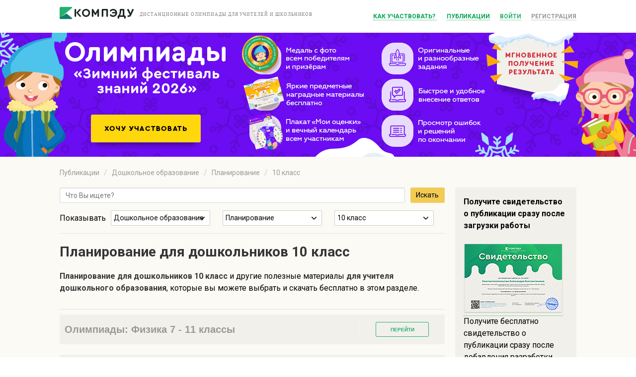

--- FILE ---
content_type: text/html; charset=UTF-8
request_url: https://compedu.ru/publication/doshkolnoeObrazovanie/planirovanie-4/10-class/
body_size: 6880
content:
<!DOCTYPE html>
<!--[if lt IE 7]>
<html class="no-js lt-ie9 lt-ie8 lt-ie7"> <![endif]-->
<!--[if IE 7]>
<html class="no-js lt-ie9 lt-ie8"> <![endif]-->
<!--[if IE 8]>
<html class="no-js lt-ie9"> <![endif]-->
<!--[if gt IE 8]><!-->
<html class="no-js"> <!--<![endif]-->
<head>
    <meta charset="utf-8">
    <meta http-equiv="X-UA-Compatible" content="IE=edge">
    <title>Планирование для дошкольников 10 класс</title>    <meta name="viewport" content="width=device-width">
    <meta name="apple-mobile-web-app-capable" content="yes"/>
    <meta name="keywords" content="Планирование, для, дошкольников, класс, разработки, уроки, учителю">
<meta name="description" content="Планирование для дошкольников 10 класс. Планирование для дошкольников 10 класс и другие полезные материалы для учителя дошкольного образования, которые вы можете выбрать и скачать бесплатно в этом разделе.">    <link rel="manifest" href="/manifest.json">
<!--    <link rel="OneSignalSDKUpdaterWorker" href="/OneSignalSDKUpdaterWorker.js">-->
<!--    <link rel="OneSignalSDKWorker" href="/OneSignalSDKWorker.js">-->
<!--    <script src="https://cdn.onesignal.com/sdks/OneSignalSDK.js" async></script>-->
<!--    <script>-->
<!--        var OneSignal = window.OneSignal || [];-->
<!--        OneSignal.push(["init", {-->
<!--            appId: "8d02421c-d823-425d-bd87-f358ef9a5f8d",-->
<!--            autoRegister: true,-->
<!--            notifyButton: {-->
<!--                enable: false /* Set to false to hide */-->
<!--            }-->
<!--        }]);-->
<!--    </script>-->

    <script charset="UTF-8" src="//cdn.sendpulse.com/js/push/0c67a22df334795ba629763bd3267b4c_1.js" async></script>

    <link href="/css/magnific-popup.css" media="screen" rel="stylesheet" type="text/css">
<link href="/css/normalize.css" media="screen" rel="stylesheet" type="text/css">
<link href="/files/css/bulma.css" media="screen" rel="stylesheet" type="text/css">
<link href="/css/design.css" media="screen" rel="stylesheet" type="text/css">
<link href="/css/style.css?0712" media="screen" rel="stylesheet" type="text/css">
<link href="/favicon.ico" rel="shortcut icon" type="image/vnd.microsoft.icon">
<link href="/js/vendor/jGrowl/jquery.jgrowl.min.css" media="screen" rel="stylesheet" type="text/css">
<link href="/files/css/style.css?0202" media="screen" rel="stylesheet" type="text/css">
<link href="/files/js/perfectScrollbar/perfect-scrollbar.css" media="screen" rel="stylesheet" type="text/css">    <script type="text/javascript" src="/js/vendor/jquery-1.11.2.min.js"></script>
<script type="text/javascript" src="/js/vendor/modernizr-2.6.2.min.js"></script>
</head>
<body>
<!-- Google Tag Manager -->
<script>(function(w,d,s,l,i){w[l]=w[l]||[];w[l].push({'gtm.start':
        new Date().getTime(),event:'gtm.js'});var f=d.getElementsByTagName(s)[0],
        j=d.createElement(s),dl=l!='dataLayer'?'&l='+l:'';j.async=true;j.src=
        'https://www.googletagmanager.com/gtm.js?id='+i+dl;f.parentNode.insertBefore(j,f);
    })(window,document,'script','dataLayer','GTM-KTFHHG6');</script>
<!-- End Google Tag Manager --><!--[if lt IE 7]>
<p class="browsehappy">You are using an <strong>outdated</strong> browser. Please <a href="http://browsehappy.com/">upgrade
    your browser</a> to improve your experience.</p>
<![endif]-->

<div class="page">
    <div class="header">
        <div class="wrapper">
            <div class="logo">
                <a href="/" class="logo__link"><img style="margin: 0;" src="/img/logo.png"/></a>
                <span class="logo__slogan"><span class="header__slogan">ДИСТАНЦИОННЫЕ ОЛИМПИАДЫ ДЛЯ УЧИТЕЛЕЙ И ШКОЛЬНИКОВ</span></span>
            </div>
            <div class="info-box">
    <a data-fancybox="" data-type="iframe" data-src="/resources/how-to-use-video.html" href="javascript:;" class="info-box__profile">
        Как участвовать?
    </a>
    <a href="/publication/" class="info-box__profile">Публикации</a>
    <a href="/api/auth-form" class="info-box__login ajax-login">Войти</a>
    <a href="/api/auth-form" class="info-box__registration ajax-login">Регистрация</a>
</div>        </div>
    </div>
    <div class="block_top">
        <div class="block_top__content">
            <link rel="stylesheet" href="/events/20191zc/top_header.css">

<div style="line-height: initial" class="event-name">«Зимний фестиваль знаний 2026»</div>


<style>
    /*.block_top__content .inner_title {*/
    /*    padding: 0;*/
    /*    margin: auto;*/
    /*    box-sizing: border-box;*/
    /*    position: relative;*/
    /*    width: 1040px;*/
    /*}*/


</style>


<div class="inner_title">
            <a href="/api/auth-form" class="ajax-login "><div class="back" style="background-image: url(/events/20191zc/img/top_header.png);"></div></a>
    </div>

        </div>
    </div>
    <div class="container">
        <div class="wrapper">
            <div class="middle uroki">
                                                
    <div class="breadcrumb_items">
        <ol class="breadcrumb">
                                        <li>                                                <a href="/publication/">Публикации</a>&nbsp;
                                                        </li>
                            <li>                                                <a href="/publication/doshkolnoeObrazovanie/">Дошкольное образование</a>&nbsp;
                                                        </li>
                            <li>                                                <a href="/publication/doshkolnoeObrazovanie/planirovanie-4/">Планирование</a>&nbsp;
                                                        </li>
                            <li>                                                <a href="/publication/doshkolnoeObrazovanie/10-class/">10 класс</a>&nbsp;
                                                        </li>
                    </ol>
    </div>

<div class="container">
    <div class="columns desktop">
        <div class="column is-three-quarter">
            <div id="center">
                <form action="/publication/search/" method="get">
                    <div class="control is-horizontal">
                        <div class="control is-grouped">

                            <p class="control is-expanded">
                                <input type="text" name="search" class="input" placeholder="Что Вы ищете?"></p>
                            <p class="control">
                                <button type="submit" class="button is-info">
                                    Искать
                                </button>
                            </p>

                        </div>
                    </div>
                </form>
                <div class="head block row v-center">

                    <p>Показывать</p>

                    <div class="select-wrp">
                        <div class="custom_select">
    <div id="current_option_class" class="current_option" data-value="">
        <span>
                            Дошкольное образование            
        </span>
        <b><img src="/files/images/ar_down.svg"></b>
    </div>
    <ul id="custom_options_class" class="perfect-scroll custom_options">
        <li data-value="0">
            <a href="/publication/planirovanie-4/10-class/" data-method="put" data-remote="true"
               data-disable-with="Загрузка...">Все категории</a></li>

                    <li data-value="23"
                 class="active"             ><a href="/publication/doshkolnoeObrazovanie/planirovanie-4/10-class/" data-method="put" data-remote="true"
                data-disable-with="Загрузка...">Дошкольное образование</a></li>

                    <li data-value="17"
                            ><a href="/publication/nachalniyeKlassi/planirovanie-4/10-class/" data-method="put" data-remote="true"
                data-disable-with="Загрузка...">Начальные классы</a></li>

                    <li data-value="1"
                            ><a href="/publication/informatika/planirovanie-4/10-class/" data-method="put" data-remote="true"
                data-disable-with="Загрузка...">Информатика</a></li>

                    <li data-value="2"
                            ><a href="/publication/matematika/planirovanie-4/10-class/" data-method="put" data-remote="true"
                data-disable-with="Загрузка...">Математика</a></li>

                    <li data-value="33"
                            ><a href="/publication/algebra/planirovanie-4/10-class/" data-method="put" data-remote="true"
                data-disable-with="Загрузка...">Алгебра</a></li>

                    <li data-value="34"
                            ><a href="/publication/geometria/planirovanie-4/10-class/" data-method="put" data-remote="true"
                data-disable-with="Загрузка...">Геометрия</a></li>

                    <li data-value="3"
                            ><a href="/publication/himiya/planirovanie-4/10-class/" data-method="put" data-remote="true"
                data-disable-with="Загрузка...">Химия</a></li>

                    <li data-value="4"
                            ><a href="/publication/fizika/planirovanie-4/10-class/" data-method="put" data-remote="true"
                data-disable-with="Загрузка...">Физика</a></li>

                    <li data-value="5"
                            ><a href="/publication/russkiyYazik/planirovanie-4/10-class/" data-method="put" data-remote="true"
                data-disable-with="Загрузка...">Русский язык</a></li>

                    <li data-value="6"
                            ><a href="/publication/english/planirovanie-4/10-class/" data-method="put" data-remote="true"
                data-disable-with="Загрузка...">Английский язык</a></li>

                    <li data-value="19"
                            ><a href="/publication/nemeckiy/planirovanie-4/10-class/" data-method="put" data-remote="true"
                data-disable-with="Загрузка...">Немецкий язык</a></li>

                    <li data-value="47"
                            ><a href="/publication/francuzskiy-yazyk/planirovanie-4/10-class/" data-method="put" data-remote="true"
                data-disable-with="Загрузка...">Французский язык</a></li>

                    <li data-value="7"
                            ><a href="/publication/history/planirovanie-4/10-class/" data-method="put" data-remote="true"
                data-disable-with="Загрузка...">История</a></li>

                    <li data-value="8"
                            ><a href="/publication/biologia/planirovanie-4/10-class/" data-method="put" data-remote="true"
                data-disable-with="Загрузка...">Биология</a></li>

                    <li data-value="36"
                            ><a href="/publication/vsemirnaya-istoriya/planirovanie-4/10-class/" data-method="put" data-remote="true"
                data-disable-with="Загрузка...">Всемирная история</a></li>

                    <li data-value="37"
                            ><a href="/publication/vseobshchaya-istoriya/planirovanie-4/10-class/" data-method="put" data-remote="true"
                data-disable-with="Загрузка...">Всеобщая история</a></li>

                    <li data-value="38"
                            ><a href="/publication/istoriya-rossii/planirovanie-4/10-class/" data-method="put" data-remote="true"
                data-disable-with="Загрузка...">История России</a></li>

                    <li data-value="39"
                            ><a href="/publication/pravo/planirovanie-4/10-class/" data-method="put" data-remote="true"
                data-disable-with="Загрузка...">Право</a></li>

                    <li data-value="9"
                            ><a href="/publication/obschestvoznanie/planirovanie-4/10-class/" data-method="put" data-remote="true"
                data-disable-with="Загрузка...">Обществознание</a></li>

                    <li data-value="10"
                            ><a href="/publication/literatura/planirovanie-4/10-class/" data-method="put" data-remote="true"
                data-disable-with="Загрузка...">Литература</a></li>

                    <li data-value="11"
                            ><a href="/publication/geografiya/planirovanie-4/10-class/" data-method="put" data-remote="true"
                data-disable-with="Загрузка...">География</a></li>

                    <li data-value="12"
                            ><a href="/publication/muzika/planirovanie-4/10-class/" data-method="put" data-remote="true"
                data-disable-with="Загрузка...">Музыка</a></li>

                    <li data-value="13"
                            ><a href="/publication/tehnologiya/planirovanie-4/10-class/" data-method="put" data-remote="true"
                data-disable-with="Загрузка...">Технология девочки</a></li>

                    <li data-value="31"
                            ><a href="/publication/tehnologiyaMalchiki/planirovanie-4/10-class/" data-method="put" data-remote="true"
                data-disable-with="Загрузка...">Технология мальчики</a></li>

                    <li data-value="41"
                            ><a href="/publication/tehnologiya/planirovanie-4/10-class/" data-method="put" data-remote="true"
                data-disable-with="Загрузка...">Труд (технология)</a></li>

                    <li data-value="14"
                            ><a href="/publication/fizkultura/planirovanie-4/10-class/" data-method="put" data-remote="true"
                data-disable-with="Загрузка...">Физкультура</a></li>

                    <li data-value="15"
                            ><a href="/publication/izo/planirovanie-4/10-class/" data-method="put" data-remote="true"
                data-disable-with="Загрузка...">ИЗО</a></li>

                    <li data-value="40"
                            ><a href="/publication/okruzhayushchiy-mir/planirovanie-4/10-class/" data-method="put" data-remote="true"
                data-disable-with="Загрузка...">Окружающий мир</a></li>

                    <li data-value="44"
                            ><a href="/publication/iskusstvo/planirovanie-4/10-class/" data-method="put" data-remote="true"
                data-disable-with="Загрузка...">Искуcство</a></li>

                    <li data-value="16"
                            ><a href="/publication/obzh/planirovanie-4/10-class/" data-method="put" data-remote="true"
                data-disable-with="Загрузка...">ОБЗР (ОБЖ)</a></li>

                    <li data-value="18"
                            ><a href="/publication/vneurochka/planirovanie-4/10-class/" data-method="put" data-remote="true"
                data-disable-with="Загрузка...">Внеурочка</a></li>

                    <li data-value="20"
                            ><a href="/publication/astronomiya/planirovanie-4/10-class/" data-method="put" data-remote="true"
                data-disable-with="Загрузка...">Астрономия</a></li>

                    <li data-value="22"
                            ><a href="/publication/directoru/planirovanie-4/10-class/" data-method="put" data-remote="true"
                data-disable-with="Загрузка...">Директору</a></li>

                    <li data-value="24"
                            ><a href="/publication/zavuchu/planirovanie-4/10-class/" data-method="put" data-remote="true"
                data-disable-with="Загрузка...">Завучу</a></li>

                    <li data-value="25"
                            ><a href="/publication/klassnomuRukovoditeliu/planirovanie-4/10-class/" data-method="put" data-remote="true"
                data-disable-with="Загрузка...">Классному руководителю</a></li>

                    <li data-value="26"
                            ><a href="/publication/corect/planirovanie-4/10-class/" data-method="put" data-remote="true"
                data-disable-with="Загрузка...">Коррекционная школа</a></li>

                    <li data-value="27"
                            ><a href="/publication/logopediya/planirovanie-4/10-class/" data-method="put" data-remote="true"
                data-disable-with="Загрузка...">Логопедия</a></li>

                    <li data-value="28"
                            ><a href="/publication/ork/planirovanie-4/10-class/" data-method="put" data-remote="true"
                data-disable-with="Загрузка...">ОРК</a></li>

                    <li data-value="30"
                            ><a href="/publication/psihologu/planirovanie-4/10-class/" data-method="put" data-remote="true"
                data-disable-with="Загрузка...">Психологу</a></li>

                    <li data-value="32"
                            ><a href="/publication/mhk/planirovanie-4/10-class/" data-method="put" data-remote="true"
                data-disable-with="Загрузка...">МХК</a></li>

                    <li data-value="21"
                            ><a href="/publication/vsemUchitelam/planirovanie-4/10-class/" data-method="put" data-remote="true"
                data-disable-with="Загрузка...">Всем учителям</a></li>

                    <li data-value="29"
                            ><a href="/publication/prochee/planirovanie-4/10-class/" data-method="put" data-remote="true"
                data-disable-with="Загрузка...">Прочее</a></li>

                    <li data-value="35"
                            ><a href="/publication/estestvoznanie/planirovanie-4/10-class/" data-method="put" data-remote="true"
                data-disable-with="Загрузка...">Естествознание</a></li>

                    <li data-value="42"
                            ><a href="/publication/ekonomika/planirovanie-4/10-class/" data-method="put" data-remote="true"
                data-disable-with="Загрузка...">Экономика</a></li>

                    <li data-value="43"
                            ><a href="/publication/ekologiya/planirovanie-4/10-class/" data-method="put" data-remote="true"
                data-disable-with="Загрузка...">Экология</a></li>

                    <li data-value="45"
                            ><a href="/publication/finansovaya-gramotnost/planirovanie-4/10-class/" data-method="put" data-remote="true"
                data-disable-with="Загрузка...">Финансовая грамотность</a></li>

                    <li data-value="46"
                            ><a href="/publication/orkise/planirovanie-4/10-class/" data-method="put" data-remote="true"
                data-disable-with="Загрузка...">ОРКиСЭ</a></li>

            </ul>
</div>
                    </div>
                    <div class="select-wrp">
                        <div class="custom_select">
    <div id="current_option_class" class="current_option" data-value="">
        <span>
                            Планирование            
        </span>
        <b><img src="/files/images/ar_down.svg"></b>
    </div>
    <ul id="custom_options_class" class="perfect-scroll custom_options">
        <li data-value="0">
            <a href="/publication/doshkolnoeObrazovanie/10-class/" data-method="put" data-remote="true"
               data-disable-with="Загрузка...">Все разработки</a></li>

                    <li data-value="1"
                            ><a href="/publication/doshkolnoeObrazovanie/uroki-1/10-class/" data-method="put" data-remote="true"
                data-disable-with="Загрузка...">Уроки</a></li>

                    <li data-value="2"
                            ><a href="/publication/doshkolnoeObrazovanie/test-2/10-class/" data-method="put" data-remote="true"
                data-disable-with="Загрузка...">Тесты</a></li>

                    <li data-value="3"
                            ><a href="/publication/doshkolnoeObrazovanie/presentacii-3/10-class/" data-method="put" data-remote="true"
                data-disable-with="Загрузка...">Презентации</a></li>

                    <li data-value="4"
                 class="active"             ><a href="/publication/doshkolnoeObrazovanie/planirovanie-4/10-class/" data-method="put" data-remote="true"
                data-disable-with="Загрузка...">Планирование</a></li>

                    <li data-value="5"
                            ><a href="/publication/doshkolnoeObrazovanie/meropriyatia-5/10-class/" data-method="put" data-remote="true"
                data-disable-with="Загрузка...">Мероприятия</a></li>

                    <li data-value="6"
                            ><a href="/publication/doshkolnoeObrazovanie/videouroki-6/10-class/" data-method="put" data-remote="true"
                data-disable-with="Загрузка...">Видеоуроки</a></li>

                    <li data-value="7"
                            ><a href="/publication/doshkolnoeObrazovanie/cabinet-7/10-class/" data-method="put" data-remote="true"
                data-disable-with="Загрузка...">Кабинет</a></li>

                    <li data-value="8"
                            ><a href="/publication/doshkolnoeObrazovanie/ege-8/10-class/" data-method="put" data-remote="true"
                data-disable-with="Загрузка...">Подготовка к ЕГЭ</a></li>

                    <li data-value="9"
                            ><a href="/publication/doshkolnoeObrazovanie/verification-9/10-class/" data-method="put" data-remote="true"
                data-disable-with="Загрузка...">Проверочные работы</a></li>

                    <li data-value="10"
                            ><a href="/publication/doshkolnoeObrazovanie/workshops-10/10-class/" data-method="put" data-remote="true"
                data-disable-with="Загрузка...">Практикумы</a></li>

                    <li data-value="11"
                            ><a href="/publication/doshkolnoeObrazovanie/oge-11/10-class/" data-method="put" data-remote="true"
                data-disable-with="Загрузка...">Подготовка к ОГЭ</a></li>

                    <li data-value="13"
                            ><a href="/publication/doshkolnoeObrazovanie/facultativ-13/10-class/" data-method="put" data-remote="true"
                data-disable-with="Загрузка...">Факультативы</a></li>

                    <li data-value="14"
                            ><a href="/publication/doshkolnoeObrazovanie/klassniy-14/10-class/" data-method="put" data-remote="true"
                data-disable-with="Загрузка...">Классные часы</a></li>

                    <li data-value="12"
                            ><a href="/publication/doshkolnoeObrazovanie/raznoe-12/10-class/" data-method="put" data-remote="true"
                data-disable-with="Загрузка...">Разное</a></li>

            </ul>
</div>
                    </div>
                    <div class="select-wrp">
                        <div class="custom_select">
    <div id="current_option_class" class="current_option" data-value="">
        <span>
                            10 класс                            
        </span>
        <b><img src="/files/images/ar_down.svg"></b>
    </div>
    <ul id="custom_options_class" class="perfect-scroll custom_options">
        <li data-value="0">
            <a href="/publication/doshkolnoeObrazovanie/planirovanie-4/" data-method="put" data-remote="true"
               data-disable-with="Загрузка...">Все классы</a></li>

                    <li data-value="12"
                            ><a href="/publication/doshkolnoeObrazovanie/planirovanie-4/12-preschool/" data-method="put" data-remote="true"
                data-disable-with="Загрузка...">Дошкольникам</a></li>

                    <li data-value="1"
                            ><a href="/publication/doshkolnoeObrazovanie/planirovanie-4/1-class/" data-method="put" data-remote="true"
                data-disable-with="Загрузка...">1 класс</a></li>

                    <li data-value="2"
                            ><a href="/publication/doshkolnoeObrazovanie/planirovanie-4/2-class/" data-method="put" data-remote="true"
                data-disable-with="Загрузка...">2 класс</a></li>

                    <li data-value="3"
                            ><a href="/publication/doshkolnoeObrazovanie/planirovanie-4/3-class/" data-method="put" data-remote="true"
                data-disable-with="Загрузка...">3 класс</a></li>

                    <li data-value="4"
                            ><a href="/publication/doshkolnoeObrazovanie/planirovanie-4/4-class/" data-method="put" data-remote="true"
                data-disable-with="Загрузка...">4 класс</a></li>

                    <li data-value="5"
                            ><a href="/publication/doshkolnoeObrazovanie/planirovanie-4/5-class/" data-method="put" data-remote="true"
                data-disable-with="Загрузка...">5 класс</a></li>

                    <li data-value="6"
                            ><a href="/publication/doshkolnoeObrazovanie/planirovanie-4/6-class/" data-method="put" data-remote="true"
                data-disable-with="Загрузка...">6 класс</a></li>

                    <li data-value="7"
                            ><a href="/publication/doshkolnoeObrazovanie/planirovanie-4/7-class/" data-method="put" data-remote="true"
                data-disable-with="Загрузка...">7 класс</a></li>

                    <li data-value="8"
                            ><a href="/publication/doshkolnoeObrazovanie/planirovanie-4/8-class/" data-method="put" data-remote="true"
                data-disable-with="Загрузка...">8 класс</a></li>

                    <li data-value="9"
                            ><a href="/publication/doshkolnoeObrazovanie/planirovanie-4/9-class/" data-method="put" data-remote="true"
                data-disable-with="Загрузка...">9 класс</a></li>

                    <li data-value="10"
                 class="active"             ><a href="/publication/doshkolnoeObrazovanie/planirovanie-4/10-class/" data-method="put" data-remote="true"
                data-disable-with="Загрузка...">10 класс</a></li>

                    <li data-value="11"
                            ><a href="/publication/doshkolnoeObrazovanie/planirovanie-4/11-class/" data-method="put" data-remote="true"
                data-disable-with="Загрузка...">11 класс</a></li>

                    <li data-value="14"
                            ><a href="/publication/doshkolnoeObrazovanie/planirovanie-4/suz/" data-method="put" data-remote="true"
                data-disable-with="Загрузка...">СУЗ</a></li>

                    <li data-value="15"
                            ><a href="/publication/doshkolnoeObrazovanie/planirovanie-4/vuz/" data-method="put" data-remote="true"
                data-disable-with="Загрузка...">ВУЗ</a></li>

                    <li data-value="13"
                            ><a href="/publication/doshkolnoeObrazovanie/planirovanie-4/13-prochee/" data-method="put" data-remote="true"
                data-disable-with="Загрузка...">Прочее</a></li>

            </ul>
</div>
                    </div>

                </div>
                
                    <div class="row about">
                        <h1 class="title is-3">
                            Планирование для дошкольников 10 класс                        </h1>
                        

                                                <p>
                            <strong>Планирование для дошкольников 10 класс</strong> и другие 
                        полезные материалы <strong>для учителя дошкольного образования</strong>, которые вы можете выбрать и скачать бесплатно в этом разделе.                        </p>
                    </div>
                                                                
                                        <div class="results__item relared__item">
        <div class="results__middle-cell">

            <div class="results__title pay">Олимпиады: Физика 7 - 11 классы</div>

        </div>
        <div class="results__last-cell">
            <a href="/request?olympiad=127">
                <button class="results__results-button pay loading_button">Перейти</button>
            </a>
        </div>
    </div>
                    
                        <div class="notification">Нет Файлов по заданным параметрам</div>
                                                    <div class="has-text-right">
                                            <a href="/api/auth-form" class="info-box__login ajax-login">
                            <button type="submit" class="add-request__submit">Опубликовать урок и получить свидетельство</button>
                        </a>
                                    </div>
                
            </div>

            
<div class="pager">
    </div>        </div>
        <div class="column is-one-quarter">
            <div class="box">
                <h2>Получите свидетельство о публикации сразу после загрузки работы</h2><br>
                                    <a href="/api/auth-form" class="info-box__login ajax-login"><img border="0" src="/files/awards/ce_svidetelstvo_mini.png" alt=""></a>
                                <br>
                <p>Получите бесплатно свидетельство о публикации сразу после добавления разработки</p>
                <br>
                <div class="has-text-centered">
                                            <a href="/api/auth-form" class="info-box__login ajax-login">
                            <button type="submit" class="add-request__submit" data-disable-with="Отправка...">Добавить файл</button>
                        </a>
                                    </div>
            </div>
            <div class="promo_items">
    <div class="box">
        <h2>
            Олимпиады «Зимний фестиваль знаний 2026»        </h2>
        <div class="banner__image">
            <a style="width: 100%;" target="_blank" href="/award/listovka/8" class="banner__show-more"><img src="/events/20191zc/promo/ce_listovka-mini.png"></a>
        </div>
        <a target="_blank" href="/award/listovka/8" class="banner__show-more">Скачать листовку</a>
    </div>
    <div class="box">
        <h2>Комплекты учителю</h2>
        <br>
        <div class="h-center">
            <a class="href" target="_blank" href="https://videouroki.net/catalog/?utm_source=intolimp&amp;utm_medium=banner&amp;utm_campaign=vr2&amp;utm_content=catalog&amp;utm_term=img">
                <img border="0" src="https://videouroki.net/videouroki/images/dvd/dvd_shelf.png" alt="">
            </a>
        </div>
        <br>
        <p>Качественные видеоуроки, тесты и практикумы для вашей удобной работы</p>
        <a target="_blank" href="https://videouroki.net/catalog/?utm_source=intolimp&amp;utm_medium=banner&amp;utm_campaign=vr2&amp;utm_content=catalog&amp;utm_term=podrobnee">Подробнее</a>
    </div>
    <div class="box">
        <h2>Вебинары для учителей</h2>
        <br>
        <div class="h-center">
            <a class="href" target="_blank" href="https://videouroki.net/webinar/?utm_source=intolimp&amp;utm_medium=banner&amp;utm_campaign=vr3&amp;utm_content=tvebinars&amp;utm_term=img">
                <img border="0" src="https://videouroki.net/videouroki/images/aside/svidetelstvo1.png" alt="">
            </a>
        </div>
        <br>
        <p>Бесплатное участие и возможность получить свидетельство об участии в вебинаре.</p>
        <br>
        <a target="_blank" href="https://videouroki.net/webinar/?utm_source=intolimp&amp;utm_medium=banner&amp;utm_campaign=vr3&amp;utm_content=tvebinars&amp;utm_term=podrobnee">Подробнее</a>
    </div>
</div>
        </div>
    </div>

    <!-- .content-->
</div>
<!-- .container-->


            </div>
        </div>
        <div class="footer">
            <div class="wrapper">
                <div class="footer-menu">
    <div class="footer-menu__item">
        <a href="/meropriatia" class="footer-menu__link">
            Мероприятия
        </a>
    </div>
    <div class="footer-menu__item">
        <a href="/request" class="footer-menu__link">
            Подать заявку
        </a>
    </div>
    <div class="footer-menu__item">
        <a href="/my-requests" class="footer-menu__link">
            Мои заявки
        </a>
    </div>
    <div class="footer-menu__item">
        <a href="/meropriatia/zadania" class="footer-menu__link">
            Скачать задания
        </a>
    </div>
    <div class="footer-menu__item">
        <a href="/answers" class="footer-menu__link">
            Ввести ответы
        </a>
    </div>
<!--    <div class="footer-menu__item">
        <a href="/gifts" class="footer-menu__link">
            Мои подарки
        </a>
    </div>-->
    <div class="footer-menu__item">
        <a href="/results" class="footer-menu__link">
            Результаты и награды
        </a>
    </div>
    <div class="footer-menu__item">
        <a href="/publication/" class="footer-menu__link">
            Уроки
        </a>
    </div>
</div>
<div class="footer-info">
    <a href="/feedback" class="footer-info__link">Обратная связь</a>
    <a class="footer-info__link" data-fancybox data-type="iframe" data-src="//compedu.ru/resources/soglashenie.html" target="_blank" href="//compedu.ru/resources/soglashenie.html">Пользовательское
        соглашение</a>
    <a class="footer-info__link" data-fancybox data-type="iframe" data-src="//compedu.ru/resources/privacy.html" target="_blank" href="//compedu.ru/resources/privacy
    .html">Политика
        конфиденциальности</a>
    <a class="footer-info__link" data-fancybox data-type="iframe" data-src="/resources/oferta.html" target="_blank" href="/resources/oferta.html">Договор оферта</a>
    <a class="footer-info__link" data-fancybox data-type="iframe" data-src="/resources/pravila_oplaty.html" target="_blank" href="/resources/pravila_oplaty.html">Правила оплаты и возвратов</a>
</div>
<div class="footer-desc">
    <div class="footter_flex-container">
    <div style="flex-grow: 6">
        <p class="footer-desc__line">
            © 2014 – 2026, Общество с ограниченной ответственностью "КОМПЭДУ"<br>
            Свидетельство выдано Администрацией Ленинского района г. Могилева 19.06.2013<br>
            212030, РБ,  г. Могилев ул. Ленинская д. 63 оф. 503<br>
            УНП 790867878,  ОКПО 300728017000<br>
            Банк: ОАО «Приорбанк» ЦБУ 300 БИК PJCBBY2X г. Могилев ул. Первомайская, д. 63<br>
        </p>
    </div>
    <div style="flex-grow: 6">
        <img src="/img/payment-logos.png" alt="Способы оплаты">
        <p class="footer-desc__line">
            Время приёма заявок - круглосуточно. Режим работы офиса: 8:00 - 17:00<br>
            Служба поддержки <a href="/cdn-cgi/l/email-protection" class="__cf_email__" data-cfemail="fd8d8f92989689bd9e92908d989988d38f88">[email&#160;protected]</a><br>
            Телефон: +375 29 225 71 36<br>
        </p>
    </div>
</div>

<style>
    .footter_flex-container {
        display: flex;
        align-items: stretch;
        background-color: #f1f1f1;
    }

    .footter_flex-container > div {
        margin-right: 10px;
    }

    .footter_flex-container img {
        margin: 0px;
    }
</style></div>
<link href="/resources/fancybox/jquery.fancybox.min.css" media="screen" rel="stylesheet" type="text/css">
<link href="/css/magnific-popup.css" media="screen" rel="stylesheet" type="text/css">
<link href="/css/normalize.css" media="screen" rel="stylesheet" type="text/css">
<link href="/files/css/bulma.css" media="screen" rel="stylesheet" type="text/css">
<link href="/css/design.css" media="screen" rel="stylesheet" type="text/css">
<link href="/css/style.css?0712" media="screen" rel="stylesheet" type="text/css">
<link href="/favicon.ico" rel="shortcut icon" type="image/vnd.microsoft.icon">
<link href="/js/vendor/jGrowl/jquery.jgrowl.min.css" media="screen" rel="stylesheet" type="text/css">
<link href="/files/css/style.css?0202" media="screen" rel="stylesheet" type="text/css">
<link href="/files/js/perfectScrollbar/perfect-scrollbar.css" media="screen" rel="stylesheet" type="text/css">            </div>
        </div>
    </div>
    <div class="wrapper">
        <div class="scroller" id="scroller"></div>
    </div>

</div>

<script data-cfasync="false" src="/cdn-cgi/scripts/5c5dd728/cloudflare-static/email-decode.min.js"></script><script type="text/javascript" src="/resources/fancybox/jquery.fancybox.min.js"></script>
<script type="text/javascript" src="/js/plugins.js"></script>
<script type="text/javascript" src="/js/main.js"></script>
<script type="text/javascript" src="/js/jquery.magnific-popup.min.js"></script>
<script type="text/javascript" src="/js/jquery.form.validation.js"></script>
<script type="text/javascript" src="/js/vendor/rails.js"></script>
<script type="text/javascript" src="/files/js/files.js"></script>
<script type="text/javascript" src="/js/vendor/jGrowl/jquery.jgrowl.min.js"></script>
<script type="text/javascript" src="/files/js/notify/notify.min.js"></script>
<script type="text/javascript" src="/files/js/notify/notify-metro.js"></script>
<script type="text/javascript" src="/files/js/perfectScrollbar/perfect-scrollbar.jquery.min.js"></script><script type="text/javascript">
    $(document).ready(function () {
        $('.info-box__login, .info-box__registration, .send').magnificPopup({
            type: 'inline',
            midClick: true
        });
        $('.ajax-login').magnificPopup({
            type: 'ajax'
        });

    });

</script>

<script defer src="https://static.cloudflareinsights.com/beacon.min.js/vcd15cbe7772f49c399c6a5babf22c1241717689176015" integrity="sha512-ZpsOmlRQV6y907TI0dKBHq9Md29nnaEIPlkf84rnaERnq6zvWvPUqr2ft8M1aS28oN72PdrCzSjY4U6VaAw1EQ==" data-cf-beacon='{"version":"2024.11.0","token":"24c9ec9971304823b7acc3d744574aff","r":1,"server_timing":{"name":{"cfCacheStatus":true,"cfEdge":true,"cfExtPri":true,"cfL4":true,"cfOrigin":true,"cfSpeedBrain":true},"location_startswith":null}}' crossorigin="anonymous"></script>
</body>
</html>


--- FILE ---
content_type: text/css
request_url: https://compedu.ru/css/design.css
body_size: 10111
content:
@import url('https://fonts.googleapis.com/css?family=Roboto:400,700');

.button-request, .return-button, .next-button {
    transition: all 100ms ease-out
}

html {
    margin: 0 !important;
    overflow: visible !important
}

body {
    background: #fcfaf5;
}

body:before {
    content: '';
    position: absolute;
    top: 0;
    left: 0;
    width: 209px;
    height: 750px
}

body:after {
    content: '';
    position: absolute;
    top: 0;
    right: 0;
    width: 210px;
    height: 758px;
    z-index: -999;
}

a {
    font-size: 14px;
    color: #0091c3;
    text-decoration: none;
}

a:hover {
    text-decoration: underline
}

.page {

    /*background: #fff;*/

}

.page:after {
    content: '';
    clear: both;
    display: block
}

.page-print {
    background: #fff;
}

.page-print:before, .page-print:after {
    display: none
}

.page-print .page {
    width: 785px
}

.page-print .content {
    padding: 0;
    position: relative
}

.page-print .footer {
    width: 745px;
    margin: auto;
    padding: 1px 0 10px
}

.page-print .nav-buttons {
    position: absolute;
    top: 0;
    right: 0
}

.page-print .title {
    padding-right: 150px;
    font-size: 25px
}

.print-table {
    border: 1px solid #cecece;
    padding: 10px;
    border-collapse: separate;
    width: 100%;
    margin-bottom: 20px;
}

.print-table .checkboxes {
    padding: 0;
    text-align: right
}

.print-table .answer-errors__info {
    margin: 0;
    padding: 0
}

.print-table .answer-errors__info td:first-child {
    padding-left: 0
}

.print-table .checkboxes__cell:hover .checkboxes__label {
    background: none
}

.print-table .checkboxes__label_pos_first {
    color: #000
}

.print-table .checkboxes__label {
    border: none;
    background: none;
    width: 31px;
    height: 30px;
    cursor: default;
    line-height: 30px;
}

.print-table .checkboxes__label:hover {
    color: #999
}

.print-table .checkboxes__label_type_green {
    background: #000 !important;
    color: #fff !important
}

.print-table .checkboxes__label_type_orange {
    background: #cecece !important;
    color: #fff !important
}

.print-table .checkboxes__label_type_red {
    background: url("../img/sprite.png") no-repeat -244px -177px !important;
    color: #000 !important
}

.print-answers {
    margin-bottom: 20px;
}

.print-answers .print-answers__item {
    display: inline-block;
    vertical-align: middle;
    margin-right: 20px;
    font: 12px/22px Arial
}

.print-answers .checkboxes__label {
    display: inline-block;
    border: none;
    background: none;
    width: 31px;
    height: 30px;
    margin-right: 10px;
    line-height: 30px
}

.print-answers .checkboxes__label_type_green {
    background: #000 !important;
    color: #fff !important
}

.print-answers .checkboxes__label_type_orange {
    background: #cecece !important;
    color: #fff !important
}

.print-answers .checkboxes__label_type_red {
    background: url("../img/sprite.png") no-repeat -244px -177px !important;
    color: #000 !important
}

.wrapper {
    padding: 0;
    margin: auto;
    box-sizing: border-box;
    position: relative;
    width: 1040px;
}

.block_top {
}

.block_top__content {
    position: relative;
    min-width: 1040px;
    margin: auto;
}

.header {
    background: #fff;
    padding: 14px 0;
}

.header:after {
    content: '';
    clear: both;
    display: block
}

.middle {
    width: 100%;
    padding-top: 20px;
    position: relative;
}

.middle:after {
    content: '';
    display: block;
    clear: both
}

.container {
    width: 100%;
    float: left
}

.content {
    padding: 0 185px 0 230px
}

.content_left_sidebar {
    padding: 0 0 0 230px
}

.left-sidebar {
    float: left;
    width: 200px;
    margin-left: -100%;
    position: relative
}

.right-sidebar {
    float: left;
    width: 170px;
    margin-left: -170px;
    position: relative
}

.logo {
    float: left;
    font-size: 0
}

.logo__link, .logo__slogan {
    display: inline-block;
    vertical-align: middle
}

.logo__slogan {
    margin-left: 12px
}

.info-box {
    float: right;
    font-size: 0;
    padding: 7px 0
}

.info-box_state_logged {
    padding: 0;
    margin: -14px -20px -14px -14px
}

.info-box__login {
    font: bold 12px 'Roboto', sans-serif;
    text-transform: uppercase;
    color: #24b26b;
    border-bottom: 1px dotted;
    text-decoration: none;
    vertical-align: middle;
    outline: 0;
    margin-right: 20px;
}

.info-box__login:hover {
    text-decoration: none
}

.info-box__registration {
    vertical-align: middle;
    font: bold 12px 'Roboto', sans-serif;
    text-transform: uppercase;
    color: #999;
    border-bottom: 1px dotted;
    text-decoration: none;
    outline: 0;
}

.info-box__registration:hover {
    text-decoration: none
}

.info-box__name {
    font: 12px/16px Arial, sans-serif;
    color: #000;
    display: inline-block;
    vertical-align: middle;
    margin-right: 20px
}

.info-box__ava {
    display: inline-block;
    vertical-align: middle;
    margin-right: 10px
}

.info-box__setting {
    display: inline-block;
    vertical-align: middle;
    background: url("../img/sprite.png") no-repeat -165px -59px;
    width: 56px;
    height: 56px;
    border-left: 1px solid #f2f2f2;
}

.info-box__setting:hover {
    background-position: -165px -116px
}

.info-box__logout {
    display: inline-block;
    vertical-align: middle;
    background: url("../img/sprite.png") no-repeat -222px -59px;
    width: 56px;
    height: 56px;
    border-left: 1px solid #f2f2f2;
}

.info-box__logout:hover {
    background-position: -222px -116px
}

.bx-prev, .bx-next {
    position: absolute;
    top: 50%;
    margin-top: -20px;
    width: 40px;
    height: 40px;
    background: url("../img/sprite.png") no-repeat;
    font-size: 0
}

.bx-prev {
    background-position: 0 -65px;
    left: 20px;
}

.bx-prev:hover {
    background-position: 0 -105px
}

.bx-next {
    background-position: -40px -65px;
    right: 20px;
}

.bx-next:hover {
    background-position: -40px -105px
}

.bx-pager {
    position: absolute;
    top: 0;
    left: 100%;
    margin-left: 10px
}

.bx-pager-item {
    display: block;
    margin-bottom: 10px
}

.bx-pager-link {
    display: block;
    width: 6px;
    height: 6px;
    background: transparent;
    -webkit-border-radius: 50%;
    -moz-border-radius: 50%;
    border-radius: 50%;
    border: 2px solid #cecece;
    font-size: 0
}

.bx-pager-link.active {
    border: 2px solid #999;
    background: #999
}

.bx-wrapper {
    position: relative;
    font-size: 0
}

.sidebar-menu {
    border-bottom: 2px solid #f2cb55;
    border-top: 2px solid #f2cb55;
    margin-bottom: 20px
}

.sidebar-menu__item {
    position: relative;
    padding: 12px 10px;
    border-top: 1px dashed #d9d7d2;
}

.sidebar-menu__item:hover {
    background: #f2f0eb
}

.sidebar-menu__item:first-child {
    border-top: none
}

.sidebar-menu__link {
    color: #000;
    font: bold 15px 'Roboto', sans-serif;
    text-decoration: none;
}

.sidebar-menu__link:hover {
    text-decoration: none
}

.sidebar-menu__link:after {
    content: '';
    position: absolute;
    top: 0;
    bottom: 0;
    left: 0;
    right: 0
}

.sidebar-menu__link_color_red {
    color: #b32447
}

.sidebar-menu__link_color_green {
    color: #b22447
}

.top-ten {
    padding: 20px 10px;
    border: 1px solid #e6e6e6;
    -webkit-border-radius: 3px;
    -moz-border-radius: 3px;
    border-radius: 3px;
    margin-bottom: 20px
}

.top-ten__title {
    font: bold 14px 'Roboto', sans-serif;
    padding-bottom: 20px;
    text-transform: uppercase;
    border-bottom: 1px solid #e6e6e6
}

.top-ten__item {
    padding: 10px 0;
    font: 12px Arial, sans-serif;
    border-bottom: 1px solid #e6e6e6
}

.top-ten__ava, .top-ten__no-img {
    display: inline-block;
    vertical-align: middle;
    margin-right: 8px
}

.top-ten__name {
    display: inline-block;
    vertical-align: middle
}

.top-ten__no-img {
    background: url("../img/sprite.png") no-repeat -101px 0;
    width: 20px;
    height: 20px
}

.top-ten__show-more {
    display: inline-block;
    padding-top: 18px;
    font: bold 11px Arial;
    color: #2988cc;
    text-decoration: underline;
}

.top-ten__show-more:hover {
    text-decoration: none
}

.side-comments {
    position: relative;
    padding: 20px 10px;
    -webkit-border-radius: 3px;
    -moz-border-radius: 3px;
    border-radius: 3px;
    background: #f2f2f2;
    font-size: 0;
}

.side-comments:after {
    content: '';
    clear: both;
    display: block
}

.side-comments__title {
    font: bold 14px 'Roboto', sans-serif;
    padding-bottom: 20px;
    text-transform: uppercase
}

.side-comments__item {
    position: relative;
}

.side-comments__item:after {
    content: '';
    position: absolute;
    top: 50%;
    left: 50%;
    margin-top: -40px;
    margin-left: -40px;
    background: url("../img/sprite.png") no-repeat -81px -63px;
    width: 80px;
    height: 80px;
    cursor: pointer
}

.side-comments__item:hover:after {
    background-position: -81px -145px
}

.pager {
    float: left;
}

.pager .bx-pager {
    position: relative;
    top: 0;
    left: 0;
    margin-left: 0;
    margin-top: 20px
}

.pager .bx-pager-item {
    display: inline-block;
    margin-bottom: 0;
    margin-right: 10px
}

.pager .bx-pager-link {
    display: block;
    width: 5px;
    height: 5px;
    background: #999;
    -webkit-border-radius: 50%;
    -moz-border-radius: 50%;
    border-radius: 50%;
    border: none
}

.pager .bx-pager-link.active {
    border: 2px solid #999;
    background: none
}

.side-comments__link {
    margin-top: 20px;
    float: right;
    background: url("../img/sprite.png") no-repeat -81px -14px;
    width: 16px;
    height: 11px;
}

.side-comments__link:hover {
    background-position: -81px 0
}

.banner {
    margin-bottom: 20px
}

.side-title {
    font: bold 14px/20px 'Roboto', sans-serif;
    padding: 10px 0;
    text-transform: uppercase;
    border-bottom: 2px solid #cecece;
    border-top: 2px solid #cecece;
    margin-bottom: 10px
}

.banner__show-more {
    display: inline-block;
    padding-top: 8px;
    font: bold 11px Arial, sans-serif;
    color: #2988cc;
    text-decoration: underline;
}

.banner__show-more:hover {
    text-decoration: none
}

.instructions {
    padding-bottom: 17px
}

.instructions__item {
    position: relative;
    margin-top: 10px;
    padding-left: 25px;
}

.instructions__item .icon-exel, .instructions__item .icon-doc, .instructions__item .icon-pdf, .instructions__item .icon-img {
    position: absolute;
    top: 5px;
    left: 0
}

.instructions__link {
    font: 12px Arial, sans-serif;
    color: #2988cc;
    text-decoration: underline;
}

.instructions__link:hover {
    text-decoration: none
}

.info {
    position: relative;
    font: 12px/18px Arial, sans-serif;
    color: #000;
    padding: 18px 40px 18px 20px;
    background: #fff3e6;
    margin-bottom: 25px
}

.info_state_closed {
    display: none
}

.info__link {
    display: block;
    color: #0091c3;
    text-decoration: none;
}

.info__link:hover {
    text-decoration: underline
}

.info__close, .mfp-close {
    position: absolute;
    width: 21px;
    height: 21px;
    font-size: 0;
    top: 10px;
    right: 10px;
    cursor: pointer;
    background: url("../img/sprite.png") no-repeat -203px -35px !important;
}

.info__close:hover, .mfp-close:hover {
    background-position: -203px -12px !important
}

.icon-exel, .icon-doc, .icon-pdf, .icon-img {
    display: inline-block;
    vertical-align: middle;
    width: 16px;
    height: 16px;
    background: url("../img/sprite.png") no-repeat
}

.icon-pdf {
    background-position: 0 -40px
}

.icon-doc {
    background-position: -17px -40px
}

.icon-img {
    background-position: -35px -40px
}

.icon-exel {
    background-position: -53px -40px
}

.title {
    font: bold 18px 'Roboto', sans-serif
}

h1.title {
    margin-top: 0;
    font: bold 30px 'Roboto', sans-serif
}

.title_color_red {
    color: #b32447
}

.content__line {
    font: 16px/24px Roboto, Arial, sans-serif;
}

.content__line .green {
    color: #24b26b;
    font-weight: bold
}

.button-request {
    position: relative;
    display: inline-block;
    background: #24b26b;
    padding: 0 36px 0 36px;
    font: bold 10px/37px Arial, sans-serif;
    height: 36px;
    text-transform: uppercase;
    color: #fff;
    -webkit-border-radius: 3px;
    -moz-border-radius: 3px;
    border-radius: 3px;
    text-decoration: none;
}


.button-request:hover {
    background: #038643;
    text-decoration: none
}

.content__line-link {
    font-size: 12px;
    display: block;
    color: #0091c3;
    text-decoration: none;
}

.content__line-link:hover {
    text-decoration: underline
}

.download {
    padding: 10px;
    border: 1px solid #e6e6e6;
    -webkit-border-radius: 3px;
    -moz-border-radius: 3px;
    border-radius: 3px;
    margin-bottom: 25px
}

.download__item {
    margin-bottom: 6px;
    font-size: 12px;
}

.download__item:last-child {
    margin-bottom: 0
}

.download__link {
    margin-left: 5px;
    display: inline-block;
    vertical-align: middle
}

.archive-toggle-block {
    display: none;
    width: 100% !important
}

.archive__toggle {
    padding: 10px 0;
    border-bottom: 1px solid #ececec
}

.archive__toggle-link {
    display: inline-block;
    font: bold 18px Arial, sans-serif;
    color: #2988cc;
    border-bottom: 1px dotted;
    cursor: pointer
}

.archive__toggle-arrow {
    display: inline-block;
    vertical-align: middle;
    background: url("../img/sprite.png") no-repeat -215px 0;
    width: 14px;
    height: 9px;
    margin-left: 8px
}

.archive__toggle_state_opened .archive__toggle-link {
    color: #000
}

.archive__toggle_state_opened .archive__toggle-arrow {
    background-position: -199px 0
}

.footer {
    background: #f2f0eb;
    padding: 20px 0;
    margin-top: 20px
}

.footer-menu {
    font-size: 0
}

.footer-menu__item {
    display: inline-block;
    vertical-align: middle;
    margin-left: 20px;
}

.footer-menu__item:first-child {
    margin-left: 0
}

.footer-menu__link {
    font: bold 12px 'Roboto', sans-serif;
    color: #000;
    text-transform: uppercase;
    text-decoration: underline;
}

.footer-menu__link:hover {
    text-decoration: none
}

.footer-desc {
    font: 11px/1.455 "Arial", sans-serif;
    color: #666
}

.footer-desc__line {
    margin-top: 10px;
    margin-bottom: 0;
}

.footer-desc__line:first-child {
    margin-top: 0
}

.footer-desc__index-link {
    float: right;
    font: 11px/20px Arial;
    color: #666
}

.footer-info {
    margin: 18px 0;
    font-size: 0
}

.footer-info__link {
    margin-right: 10px;
    text-decoration: underline;
}

.footer-info__link:hover {
    text-decoration: none
}

.answers {
    width: 100%;
    text-align: center;
    font: 12px Arial, sans-serif;
    color: #000;
    border: 1px solid #e8e8e8;
    -webkit-border-radius: 3px;
    -moz-border-radius: 3px;
    border-radius: 3px
}

.answers__th {
    font: 12px Arial, sans-serif;
    color: #999;
    padding: 12px 5px;
    border-bottom: 1px solid #e8e8e8
}

.answers__td {
    padding: 12px 5px;
    border-top: 1px solid #f2f2f2;
    border-bottom: 1px solid #f2f2f2
}

.answers__td_color_green {
    color: #24b26b
}

.answers__td_color_orange {
    color: #b32447
}

.answers__td_color_grey {
    color: #999
}

.answers__tr:hover {
    background: #f2f0eb;
    cursor: pointer;
}

.answers__tr:hover .answers__link {
    text-decoration: underline
}

.nav-buttons {
    margin-bottom: 15px
}

.return-button {
    position: relative;
    display: inline-block;
    border: 1px solid #999;
    padding: 0 14px 0 37px;
    font: bold 10px/35px Arial, sans-serif;
    height: 34px;
    text-transform: uppercase;
    color: #999;
    -webkit-border-radius: 3px;
    -moz-border-radius: 3px;
    border-radius: 3px;
    text-decoration: none;
    margin-right: 10px;
}

.return-button:after {
    content: '';
    position: absolute;
    top: 50%;
    margin-top: -7px;
    left: 14px;
    background: url("../img/sprite.png") no-repeat -188px 0;
    width: 9px;
    height: 14px
}

.return-button:hover {
    background: #f2f2f2;
    text-decoration: none
}

.next-button {
    position: relative;
    display: inline-block;
    border: 1px solid #24b26b;
    padding: 0 37px 0 14px;
    font: bold 10px/35px Arial, sans-serif;
    height: 34px;
    text-transform: uppercase;
    color: #24b26b;
    -webkit-border-radius: 3px;
    -moz-border-radius: 3px;
    border-radius: 3px;
    text-decoration: none;
}

.next-button:after {
    content: '';
    position: absolute;
    top: 50%;
    margin-top: -7px;
    right: 14px;
    background: url("../img/sprite.png") no-repeat -178px 0;
    width: 9px;
    height: 14px
}

.next-button:hover {
    background: #e5f6ed;
    text-decoration: none
}

.answer-detail {
    background: #d9d7d2;
    -webkit-border-radius: 3px;
    -moz-border-radius: 3px;
    border-radius: 3px;
    padding: 3px;
    margin-top: 15px;
    box-sizing: border-box;
}

.answer-detail:after {
    content: '';
    clear: both;
    display: block
}

.answer-detail__left-part {
    float: left;
    width: 388px
}

.answer-detail__right-part {
    float: right;
    max-height: 272px;
    overflow-y: scroll;
    width: 412px
}

.answer-detail__header {
    background: #f2f0eb;
    padding: 5px;
    box-sizing: border-box;
    -webkit-border-radius: 3px 0 0 0;
    -moz-border-radius: 3px 0 0 0;
    border-radius: 3px 0 0 0
}

.custom-select {
    position: relative;
}

.custom-select:focus {
    outline: 0
}

.custom-select_state_open .dropdown-menu {
    display: block
}

.btn-default {
    position: relative;
    width: 93px;
    height: 30px;
    background: #fff;
    border: none;
    text-align: left;
    padding: 0 12px;
    outline: 0;
    -webkit-border-radius: 3px;
    -moz-border-radius: 3px;
    border-radius: 3px;
    line-height: 30px;
    cursor: pointer;
    box-sizing: border-box;
    font-size: 12px;
    color: #000;
}

.btn-default:focus {
    outline: 0
}

.btn-default:after {
    content: '';
    position: absolute;
    right: 12px;
    top: 14px;
    background: url("../img/sprite.png") no-repeat -63px -3px;
    width: 5px;
    height: 3px
}

.custom-dropdown {
    display: inline-block;
    vertical-align: middle;
}

.custom-dropdown:focus {
    outline: none
}

.custom-dropdown_type_error .btn-default {
    color: #b32447;
    border: 1px solid #b32447
}

.answer-detail__input {
    width: 278px;
    text-align: left;
    background: #fff;
    font-size: 12px;
    color: #999;
    border: none;
    line-height: 30px;
    height: 30px;
    -webkit-border-radius: 3px;
    -moz-border-radius: 3px;
    border-radius: 3px;
    padding: 0 10px;
    border: 1px solid #fff;
    box-sizing: border-box;
}

.answer-detail__input:focus {
    outline: none;
    border-color: #d9d7d2;
    color: #000
}

.answer-detail__input_type-error {
    border-color: #b32447;
}

.answer-detail__input_type-error::-webkit-input-placeholder {
    color: #b32447
}

.answer-detail__input_type-error::-moz-placeholder {
    color: #b32447
}

.answer-detail__input_type-error:-moz-placeholder {
    color: #b32447
}

.answer-detail__input_type-error:-ms-input-placeholder {
    color: #b32447
}

.dropdown-menu {
    position: absolute;
    top: 100%;
    left: 0;
    z-index: 1000;
    display: none;
    float: left;
    min-width: 100%;
    text-align: left;
    margin: 0;
    padding: 0;
    list-style: none;
    font-size: 14px;
    background-color: #fff;
    -webkit-box-shadow: 0 0 5px 0 rgba(0, 0, 0, 0.35);
    -moz-box-shadow: 0 0 5px 0 rgba(0, 0, 0, 0.35);
    box-shadow: 0 0 5px 0 rgba(0, 0, 0, 0.35);
    background-clip: padding-box;
}

.dropdown-menu:focus {
    outline: none
}

.dropdown-select-link {
    display: block;
    padding: 10px;
    color: #000;
    border-top: 1px solid #f2f2f2;
}

.dropdown-select-link:hover {
    text-decoration: none;
    background: #f8f8f8
}

.checkboxes {
    padding: 7px 5px;
    background: #fff;
    font-size: 0
}

.checkboxes__checkbox {
    position: absolute;
    -khtml-opacity: 0;
    -moz-opacity: 0;
    opacity: 0;
    -ms-filter: "progid:DXImageTransform.Microsoft.Alpha(Opacity=0)";
    filter: alpha(opacity=0);
    width: 31px;
    height: 31px;
    cursor: pointer;
    margin: 4px 0 0 0;
}

.checkboxes__checkbox:checked + .checkboxes__label {
    background: #f2cb55;
    color: #000
}

.checkboxes__cell {
    font-size: 0;
    margin: 0 0 0 6.99px;
    display: inline-block;
    vertical-align: top;
}

.checkboxes__cell:hover .checkboxes__label {
    background: #f2f2f2
}

.checkboxes__cell:hover .checkboxes__label_pos_first {
    color: #000
}

.checkboxes__cell:hover .checkboxes__checkbox:checked + .checkboxes__label {
    background: #f2cb55;
    color: #000
}

.checkboxes__cell_pos_first {
    margin-left: 0
}

.checkboxes__label {
    display: block;
    color: #999;
    width: 29px;
    height: 29px;
    text-align: center;
    margin: 4px 0 0 0;
    font: bold 12px/29px Arial;
    cursor: pointer;
    background: #fcfbf5;
    border: 1px solid #fcfbf5;
    -webkit-border-radius: 3px;
    -moz-border-radius: 3px;
    border-radius: 3px;

}

.checkboxes__label:hover {
    color: #000
}

.checkboxes__label_pos_first {
    margin: 0;
    border: 1px solid #e6e6e6;
    color: #cecece;
    background: #fff
}

.checkboxes__label_type_green {
    background: #24b26b !important;
    color: #fff !important
}

.checkboxes__label_type_orange {
    background: #f9cc92 !important;
    color: #fff !important
}

.checkboxes__label_type_red {
    background: #b32447 !important;
    color: #fff !important
}

.answer-errors {
    position: absolute;
    top: 50%;
    margin-top: -208.5px;
    left: 50%;
    margin-left: -211.5px;
    background: #fff;
    width: 417px;
    padding: 20px 10px 0;
    box-sizing: border-box;
    -webkit-box-shadow: 0 0 10px rgba(0, 0, 0, 0.35);
    -moz-box-shadow: 0 0 10px rgba(0, 0, 0, 0.35);
    box-shadow: 0 0 10px rgba(0, 0, 0, 0.35);
}

.answer-errors .answer-detail-footer {
    background: #f2f2f2;
    margin: 20px -10px 0;
    padding: 10px;
}

.answer-errors .answer-detail-footer .answer-detail-footer__right {
    text-align: right
}

.answer-errors .checkboxes {
    padding-top: 20px;
    margin-top: 20px;
    border-top: 1px solid #e6e6e6
}

.answer-errors__info {
    font: 12px/22px Arial, sans-serif;
    color: #999;
    padding: 0 0 15px;
    margin: 0 auto 20px;
}

.answer-errors__info td {
    padding: 0 10px
}

.answers-check {
    font-size: 0;
    border-top: 1px solid #e6e6e6
}

.answers-check__item {
    display: inline-block;
    font: 11px Arial;
    color: #999;
    margin-top: 15px;
    vertical-align: middle;
    margin-right: 20px;
}

.answers-check__item:before {
    position: relative;
    top: 1px;
    display: inline-block;
    content: '';
    width: 10px;
    height: 10px;
    margin-right: 5px
}

.answers-check__item_type_green:before {
    background: #24b26b
}

.answers-check__item_type_orange:before {
    background: #f9cc92
}

.answers-check__item_type_red:before {
    background: #b32447
}

.black {
    color: #000
}

.answer-detail-footer {
    background: #f2f0eb;
    padding: 5px;
    box-sizing: border-box;
    -webkit-border-radius: 0 0 0 3px;
    -moz-border-radius: 0 0 0 3px;
    border-radius: 0 0 0 3px;
    font: 12px/18px Arial;
}

.answer-detail-footer:after {
    content: '';
    display: block;
    clear: both
}

.answer-detail-footer__left {
    float: left;
    width: 140px;
    color: #999794
}

.answer-detail-footer__count {
    font-weight: bold;
    float: right
}

.answer-detail-footer__right {
    float: right;
    width: 187px;
    padding: 1px;
    box-sizing: border-box
}

.answer-detail__submit {
    width: 91px;
    height: 35px;
    line-height: 35px;
    text-align: center;
    -webkit-border-radius: 3px;
    -moz-border-radius: 3px;
    border-radius: 3px;
    background: #24b26b;
    color: #fff;
    font: bold 10px Arial;
    text-transform: uppercase;
    border: none;
}

.answer-detail__submit:hover {
    background: #1f995c
}

.answer-detail__reset {
    position: relative;
    width: 89px;
    height: 35px;
    line-height: 35px;
    border: 1px solid #b3b1ad;

    padding-left: 20px;
    text-align: center;
    -webkit-border-radius: 3px;
    -moz-border-radius: 3px;
    border-radius: 3px;
    padding-right: 0;
    color: #999794;
    font: bold 10px Arial;
    text-transform: uppercase;
}

.answer-detail__reset:after {
    content: '';
    position: absolute;
    background: url("../img/sprite.png") no-repeat 0 0;
    width: 12px;
    height: 12px;
    top: 10px;
    left: 20px
}

.answer-detail__reset:hover {
    color: #2988cc;
    border-color: #2988cc;
}

.answer-detail__reset:hover:before {
    background: #2988cc
}

.answer-detail__name-list {
    background: #fff;
    font: 12px Arial;
    width: 100%;
}

.answer-detail__name-list tr {
    border-top: 1px solid #f3f3f3;
}

.answer-detail__name-list tr:first-child {
    border-top: none
}

.answer-detail__name-list tr:hover {
    background: #e9e7e2;
}

.answer-detail__name-list tr:hover .icon-close {
    background-position: -13px -1px
}

.answer-detail__name-list td {
    padding: 9px 8px;
}

.answer-detail__name-list td + td {
    color: #999
}

.icon-close {
    display: block;
    background: url("../img/sprite.png") no-repeat -19px -1px;
    width: 5px;
    height: 5px;
    cursor: pointer
}

.top-ten-table {
    text-align: left;
    padding: 1px;
    border: 1px solid #e6e6e6;
    box-sizing: border-box;
    width: 100%;
    font: 12px Arial;
    -webkit-border-radius: 3px;
    -moz-border-radius: 3px;
    border-radius: 3px;
    border-collapse: separate;
}

.top-ten-table th {
    color: #999;
    padding: 15px;
    font-weight: normal;
    border-bottom: 1px solid #e6e6e6;
}

.top-ten-table th:last-child {
    text-align: center
}

.top-ten-table tr:nth-child(odd) {
    background: #fff
}

.top-ten-table tr:nth-child(even) {
    background: #f2f0eb
}

.top-ten-table td {
    padding: 8px 15px;
}

.top-ten-table td:first-child {
    width: 35px
}

.top-ten-table td:last-child {
    text-align: center
}

.top-ten-table tr.top-ten-table__top-three {
    background: #e5f6ed
}

.add-request {
    background: #d9d7d2;
    -webkit-border-radius: 3px;
    -moz-border-radius: 3px;
    border-radius: 3px;
    padding: 0 10px 10px 10px;
    margin-top: 15px;
    box-sizing: border-box;
}

.add-request:after {
    content: '';
    clear: both;
    display: block
}

.add-request__left-part {
    float: left;
    width: 505px;
    padding-top: 10px;
}

.add-request__left-part .custom-dropdown {
    float: right
}

.add-request__left-part .custom-dropdown, .add-request__left-part .btn-default {
    width: 350px
}

.add-request__text-wrap {
    margin-top: 10px;
}

.add-request__text-wrap:first-child {
    margin-top: 0
}

.add-request__text-wrap:after {
    content: '';
    clear: both;
    display: block
}

.add-request__input {
    float: right;
    width: 350px;
    height: 30px;
    background: #fff;
    border: none;
    text-align: left;
    padding: 0 12px;
    outline: 0;
    -webkit-border-radius: 3px;
    -moz-border-radius: 3px;
    border-radius: 3px;
    line-height: 30px;
    box-sizing: border-box;
    font-size: 12px;
    color: #000;
}

.add-request__input:focus {
    outline: none;
    border-color: #7bc1e9;
    color: #000
}

.add-request__input_type_error {
    border: 1px solid #b32447
}

.input-number-box {
    float: right;
    position: relative
}

.add-request__number {
    float: left;
    width: 108px;
    height: 30px;
    background: #fff;
    border: none;
    padding: 0 12px;
    outline: 0;
    -webkit-border-radius: 3px;
    -moz-border-radius: 3px;
    border-radius: 3px;
    line-height: 30px;
    box-sizing: border-box;
    font: bold 18px 'Roboto';
    color: #000;
    text-align: center
}

.input-number-more, .input-number-less {
    position: absolute;
    cursor: pointer;
    top: 50%;
    -webkit-user-select: none;
    -moz-user-select: none;
    -ms-user-select: none;
    -o-user-select: none;
    user-select: none
}

.input-number-less {
    background: url("../img/sprite.png") no-repeat -173px -216px;
    width: 13px;
    height: 5px;
    left: 10px;
    margin-top: -2.5px;
}

.input-number-less:after {
    content: '';
    position: absolute;
    width: 33px;
    height: 30px;
    top: -13px;
    right: -10px
}

.input-number-less:hover {
    background-position: -226px -216px
}

.input-number-more {
    background: url("../img/sprite.png") no-repeat -206px -212px;
    width: 14px;
    height: 13px;
    right: 10px;
    margin-top: -6.5px;
}

.input-number-more:after {
    content: '';
    position: absolute;
    width: 33px;
    height: 30px;
    top: -9px;
    right: -10px
}

.input-number-more:hover {
    background-position: -259.5px -212px
}

.input-number-price {
    width: 232px;
    float: right;
    line-height: 30px;
    margin-left: 10px;
    font-size: 0
}

.input-number-price__value, .input-number-price__equally {
    font: bold 12px Arial, sans-serif;
    color: #a6a4a1;
    display: inline-block;
    vertical-align: middle
}

.input-number-price__value {
    margin: 0 10px
}

.input-number-price__equally {
    margin-left: 10px
}

.icon-multiply {
    background: url("../img/sprite.png") no-repeat 0 -16px;
    width: 12px;
    height: 13px;
    display: inline-block;
    vertical-align: middle
}

.icon-equally {
    background: url("../img/sprite.png") no-repeat -13px -17px;
    width: 14px;
    height: 12px;
    display: inline-block;
    vertical-align: middle
}

.add-request__lable {
    float: left;
    font: 12px/30px Arial, sans-serif;
}

.add-request__right-part {
    float: right;
    width: 270px
}

.check-price {
    position: relative;
    /*  background: url("../img/sprite.png") no-repeat -291px 0;*/
    width: 270px;
    height: 172px;
    padding: 9px 15px;
    box-sizing: border-box;
    margin: 0 auto 0;
    font-size: 0;
    background-color: #f2f0eb;
}

.check-price:after {
    content: '';
    display: block;
    clear: both
}

.check-price__title {
    font: bold 14px 'Roboto', Sans-serif;
    text-transform: uppercase;
    margin-bottom: 3px
}

.check-price__left {
    float: left;
    width: 143px;
    font: 12px Arial, Sans-serif
}

.check-price__right {
    float: right;
    width: 57px;
    text-align: right
}

.check-price__wrapper {
    margin-bottom: 5px;
}

.check-price__wrapper:after {
    content: '';
    display: block;
    clear: both
}

.check-price__add-info {
    font-size: 11px;
    color: #9a9a9a
}

.check-price__info {
    display: block;
    margin-bottom: 5px;
    color: #000
}

.check-price__info_color_green, .check-price__economy {
    color: #24b26b
}

.check-price__price, .check-price__economy {
    font: bold 12px Arial, sans-serif
}

.check-price__payment {
    float: right;
    text-align: right;
    border-top: 1px dotted #cfcfcf;
    width: 100%
}

.check-price__total {
    display: block;
    color: #00a849;
    font: 30px/27px 'Roboto', Sans-serif;
    font-weight: bold;
}

.check-price__total span {
    font-size: 20px
}

.check-price__topay {
    display: block;
    margin: 9px 0 4px;
    font: 12px Arial, Sans-serif
}

.clearfix {
    clear: both
}

.add-request-footer {
    background: #f2f0eb;
    padding: 10px;
    margin: 10px -10px -10px;
    -webkit-border-radius: 0 0 3px 3px;
    -moz-border-radius: 0 0 3px 3px;
    border-radius: 0 0 3px 3px;
    font-size: 0
}

.icon-warn {
    background: url("../img/sprite.png") no-repeat -29px -14px;
    width: 16px;
    height: 16px;
    display: inline-block;
    vertical-align: middle
}

.add-request-footer__if {
    display: inline-block;
    vertical-align: middle;
    font: 12px Arial, Sans-serif;
    color: #a6a4a1;
    margin-left: 11px
}

.add-request-footer__right {
    float: right;
    text-align: right
}

.add-request-footer__left {
    float: left;
    line-height: 48px
}

.add-request__submit {
    position: relative;
    display: inline-block;
    vertical-align: middle;
    line-height: 48px;
    height: 48px;
    background: #24b26b;
    padding: 0 50px;
    color: #fff;
    -webkit-border-radius: 3px;
    -moz-border-radius: 3px;
    border-radius: 3px;
    border: none;
    font: bold 10px Arial, Sans-serif;
    text-transform: uppercase;
}

.add-request__submit:hover {
    background: #1f995c;
}

.profile-photo {
    margin: 15px 0;
    padding: 15px;
    -webkit-border-radius: 3px;
    -moz-border-radius: 3px;
    border-radius: 3px;
    border: 1px solid #e6e6e6;
    width: 389px
}

.profile-photo__photos {
    margin-bottom: 10px;
    font-size: 0
}

.profile-photo__image-wrapper {
    -webkit-border-radius: 3px;
    -moz-border-radius: 3px;
    border-radius: 3px;
    display: inline-block;
    vertical-align: bottom;
    margin-left: 15px;
    overflow: hidden;
}

.profile-photo__image-wrapper:first-child {
    margin-left: 0
}

.profile-photo__image {
    max-width: 100%;
    max-height: 100%
}

.profile-photo__change {
    font-size: 0
}

.profile-photo__button-change {
    display: inline-block;
    vertical-align: middle;
    font: bold 10px Arial, sans-serif;
    text-transform: uppercase;
    width: 161px;
    height: 36px;
    color: #24b26b;
    border: 1px solid;
    box-sizing: border-box;
    text-align: center;
    line-height: 36px;
    -webkit-border-radius: 3px;
    -moz-border-radius: 3px;
    border-radius: 3px;
    cursor: pointer;
}

.profile-photo__button-change:hover {
    background: #24b26b;
    color: #fff
}

.profile-photo__info {
    display: inline-block;
    vertical-align: middle;
    color: #999;
    font: 11px Arial, sans-serif;
    margin-left: 10px
}

.profile-data {
    font-size: 0;
    margin-bottom: 17px
}

.profile-data__input-wrap {
    margin-top: 12px
}

.profile-data__label, .profile-data__input, .profile-data__error {
    display: inline-block;
    vertical-align: middle
}

.profile-data__label {
    width: 108px;
    font: 12px/20px Arial, Sans-serif;
    color: #000000
}

.profile-data__attention {
    font: 11px/15px Arial, Sans-serif;
    color: #b32447;
    margin-left: 10px;
    display: inline-block;
    vertical-align: middle
}

.profile-data__error {
    display: none;
    color: #b32447;
    font: 11px/15px Arial, Sans-serif
}

.profile-data__input {
    width: 298px;
    height: 31px;
    border: 1px solid #d9d7d2;
    -webkit-border-radius: 3px;
    -moz-border-radius: 3px;
    border-radius: 3px;
    margin-left: 15px;
    margin-right: 10px;
    box-sizing: border-box;
    font: 12px Arial;
    padding: 0 10px;
}

.profile-data__input:focus {
    outline: none;
    border-color: #1b2624;
    color: #000
}

.profile-data__submit {
    position: relative;
    width: 179px;
    height: 36px;
    display: inline-block;
    vertical-align: middle;
    background: #24b26b;
    box-sizing: border-box;
    -webkit-border-radius: 3px;
    -moz-border-radius: 3px;
    border-radius: 3px;
    color: #fff;
    font: bold 10px Arial, Sans-serif;
    text-transform: uppercase;
    text-align: center;
    line-height: 36px;
    border: none;
}

.profile-data__submit:hover {
    background: #1f995c
}

.top-buttons {
    font-size: 0;
    float: left
}

.top-buttons__pay {
    width: 226px;
    height: 36px;
    display: inline-block;
    vertical-align: middle;
    background: #f2cb55;
    -webkit-border-radius: 3px;
    -moz-border-radius: 3px;
    border-radius: 3px;
    font: bold 10px/36px Arial;
    color: #000;
    text-transform: uppercase;
    text-align: center;
    margin-right: 10px;
}

.top-buttons__pay:hover {
    text-decoration: none;
    background: #f3c024
}

.top-buttons__pay_state_not-active {
    background: #f2e3b6;
    cursor: default;
    color: #998c63;
}

.top-buttons__pay_state_not-active:hover {
    background: #f2cb55
}

.top-buttons__add-button {
    position: relative;
    display: inline-block;
    vertical-align: middle;
    box-sizing: border-box;
    background: #fff;
    border: 1px solid #24b26b;
    width: 164px;
    height: 36px;
    font: bold 10px/36px Arial;
    text-transform: uppercase;
    color: #24b26b;
    padding-left: 14px;
    padding-right: 36px;
    -webkit-border-radius: 3px;
    -moz-border-radius: 3px;
    border-radius: 3px;
    margin-left: 15px;
}

.top-buttons__add-button:after {
    content: '';
    position: absolute;
    top: 10px;
    right: 13px;
    background: url("../img/sprite.png") no-repeat -178px 0;
    width: 9px;
    height: 14px
}

.top-buttons__add-button:hover {
    background: rgba(0, 166, 81, 0.1);
    text-decoration: none
}

.top-buttons__check {
    font: 11px Arial;
    background: none;
    border: none;
    color: #999;
    border-bottom: 1px dotted;
    display: inline-block;
    vertical-align: middle;
    padding: 0;
    cursor: pointer
}

.top-filter {
    float: right;
    font-size: 0;
    line-height: 36px
}

.top-filter__item {
    display: inline-block;
    vertical-align: middle;
    margin-left: 5px;
    font: 11px Arial;
    -webkit-border-radius: 20px;
    -moz-border-radius: 20px;
    border-radius: 20px;
    height: 23px;
    line-height: 23px;
    text-align: center;
    padding: 0 8px;
    border: 1px solid;
    cursor: pointer;
}

.top-filter__item:first-child {
    margin-left: 0
}

.top-filter__item_color_blue {
    color: #2988cc;
    border-color: #2988cc;
}

.top-filter__item_color_blue:hover, .top-filter__item_color_blue.top-filter__item_state_active {
    color: #fff;
    background: #2988cc
}

.top-filter__item_color_green {
    color: #24b26b;
    border-color: #24b26b;
}

.top-filter__item_color_green:hover, .top-filter__item_color_green.top-filter__item_state_active {
    color: #fff;
    background: #24b26b
}

.top-filter__item_color_grey {
    color: #999;
    border-color: #999;
}

.top-filter__item_color_grey:hover, .top-filter__item_color_grey.top-filter__item_state_active {
    color: #fff;
    background: #999
}

.top-filter__item_color_orange {
    color: #f2cb55;
    border-color: #f2cb55;
}

.top-filter__item_color_orange:hover, .top-filter__item_color_orange.top-filter__item_state_active {
    color: #fff;
    background: #f2cb55
}

.top-filter__item_color_red {
    color: #b32447;
    border-color: #b32447;
}

.top-filter__item_color_red:hover, .top-filter__item_color_red.top-filter__item_state_active {
    color: #fff;
    background: #b32447
}

.orders__first-cell, .orders__middle-cell, .orders__last-cell, .orders__edit-cell {
    position: relative;
    display: inline-block;
    vertical-align: top
}

.orders__first-cell {
    width: 95px;
    margin-right: 20px
}

.orders__edit-cell {
    width: 40px;
    position: absolute;
    top: 0;
    bottom: 0;
    right: 0
}

.orders__middle-cell {
    width: 415px;
}

.orders__middle-cell:before {
    content: '';
    position: absolute;
    top: 0;
    right: 0;
    width: 20px;
    height: 100%;
    background: url([data-uri]);
    background: -moz-linear-gradient(left, rgba(245, 245, 245, 0) 0%, #f2f0eb 100%);
    background: -webkit-gradient(linear, left top, right top, color-stop(0%, rgba(245, 245, 245, 0)), color-stop(100%, #f2f0eb));
    background: -webkit-linear-gradient(left, rgba(245, 245, 245, 0) 0%, #f2f0eb 100%);
    background: -o-linear-gradient(left, rgba(245, 245, 245, 0) 0%, #f2f0eb 100%);
    background: -ms-linear-gradient(left, rgba(245, 245, 245, 0) 0%, #f2f0eb 100%);
    background: linear-gradient(to right, rgba(245, 245, 245, 0) 0%, #f2f0eb 100%);
    filter: progid:DXImageTransform.Microsoft.gradient(startColorstr="#00f2f0eb", endColorstr="#f2f0eb", GradientType=1)
}

.orders__middle-cell:after {
    content: '';
    display: block;
    clear: both
}

.orders__last-cell {
    width: 150px;
    text-align: right
}

.orders__item {
    position: relative;
    width: 810px;
    box-sizing: border-box;
    padding: 15px 10px 16px 48px;
    margin-top: 10px;
    background: #f2f0eb;
    -webkit-border-radius: 3px;
    -moz-border-radius: 3px;
    border-radius: 3px;
    border-left: 2px solid;
    font-size: 0
}

.orders__item_type_checked:after {
    content: '';
    position: absolute;
    left: 0;
    right: 0;
    top: 0;
    bottom: 0;
    border: 2px solid #cecece;
    border-left: none;
    pointer-events: none;
    -webkit-border-radius: 3px;
    -moz-border-radius: 3px;
    border-radius: 3px
}

.orders__item_type_new {
    border-left-color: #cecece
}

.orders__item_type_not-pay {
    border-left-color: #f2cb55;
}

.orders__item_type_not-pay .orders__price {
    color: #999
}

.orders__item_type_pay {
    border-left-color: #24b26b;
}

.orders__item_type_pay .orders__price {
    color: #999
}

.orders__item_type_pay .orders__pay-button {
    color: #cecece;
    cursor: default;
}

.orders__item_type_pay .orders__pay-button:hover {
    color: #cecece;
    background: none;
    border-color: #cecece
}

.orders__item_type_pay .icon-delete {
    background-position: -99px -264px;
    cursor: default;
}

.orders__item_type_pay .icon-delete:hover {
    background-position: -99px -264px
}

.orders__item_type_deleted {
    border-left-color: #b32447;
}

.orders__item_type_deleted .orders__price, .orders__item_type_deleted .order__pay-button, .orders__item_type_deleted .orders__order-num, .orders__item_type_deleted .orders__title, .orders__item_type_deleted .orders__right-info, .orders__item_type_deleted .orders__date, .orders__item_type_deleted .orders__left-info {
    color: #999;
    cursor: default;
}

.orders__item_type_deleted .orders__price:hover, .orders__item_type_deleted .order__pay-button:hover, .orders__item_type_deleted .orders__order-num:hover, .orders__item_type_deleted .orders__title:hover, .orders__item_type_deleted .orders__right-info:hover, .orders__item_type_deleted .orders__date:hover, .orders__item_type_deleted .orders__left-info:hover {
    color: #999;
    background: none;
    border-color: #999
}

.orders__item_type_deleted .icon-delete {
    background-position: -99px -264px;
    cursor: default;
}

.orders__item_type_deleted .icon-delete:hover {
    background-position: -99px -264px
}

.orders__item_type_deleted .icon-edit {
    background-position: -42px -264px;
    cursor: default;
}

.orders__item_type_deleted .icon-edit:hover {
    background-position: -42px -264px
}

.orders__item_type_done:after {
    content: '';
    position: absolute;
    left: 0;
    right: 0;
    top: 0;
    bottom: 0;
    border: 2px solid #24b26b;
    border-left: none;
    pointer-events: none;
    -webkit-border-radius: 3px;
    -moz-border-radius: 3px;
    border-radius: 3px
}

.orders__checkbox-wrapper {
    position: absolute;
    left: 15px;
    top: 50%;
    margin-top: -9px
}

.orders__checkbox-wrapper_type_disabled {
    -khtml-opacity: .25;
    -moz-opacity: .25;
    opacity: .25;
    -ms-filter: "progid:DXImageTransform.Microsoft.Alpha(Opacity=25)";
    filter: alpha(opacity=25)
}

.orders__checkbox-lable:before {
    content: '';
    position: absolute;
    top: 0;
    left: 0;
    background: url("../img/sprite.png") no-repeat -220px -236px;
    width: 19px;
    height: 18px
}

.orders__checkbox {
    position: absolute;
    z-index: 1;
    -khtml-opacity: 0;
    -moz-opacity: 0;
    opacity: 0;
    -ms-filter: "progid:DXImageTransform.Microsoft.Alpha(Opacity=0)";
    filter: alpha(opacity=0);
    width: 19px;
    height: 18px;
    cursor: pointer
}

.orders__checkbox:checked + .orders__checkbox-lable:before {
    background-position: -196px -236px
}

.orders__order-num {
    font: bold 20px/20px Arial, sans-serif;
    color: #000;
    margin-bottom: 8px
}

.orders__title {
    font: bold 20px/20px Arial, sans-serif;
    color: #000;
    margin-bottom: 8px
}

.orders__left-info {
    display: inline-block;
    vertical-align: middle;
    width: 110px;
    color: #666;
    font: 12px/12px Arial, sans-serif;
    margin-bottom: 10px;
    margin-right: 9px;
    white-space: nowrap
}

.orders__right-info {
    display: inline-block;
    vertical-align: middle;
    font: 12px/12px Arial, sans-serif;
    color: #000;
    width: 295px;
    white-space: nowrap;
    margin-bottom: 10px;
    overflow: hidden
}

.orders__date {
    color: #666;
    font: 12px/12px Arial, sans-serif;
    margin-bottom: 10px
}

.orders__link {
    display: block;
    margin-bottom: 8px;
    text-decoration: underline;
    white-space: nowrap;
}

.orders__link:hover {
    text-decoration: none
}

.orders__done {
    display: block;
    color: #24b26b;
    font: 12px/16px Arial, sans-serif;
    margin-top: 55px
}

.orders__left-info_pos_last, .orders__right-info_pos_last, .orders__link_pos_last {
    margin-bottom: 0
}

.orders__prices {
    white-space: nowrap;
    float: right;
    margin-bottom: 10px;
}

.orders__prices:after {
    content: '';
    display: block;
    clear: both
}

.orders__prices + .orders__pay-button, .orders__prices + .orders__return-button {
    margin-top: 23px
}

.orders__old-price {
    font: 12px/19px Arial, sans-serif;
    color: #999;
    text-decoration: line-through;
    height: 12px;
    display: inline-block;
    vertical-align: middle;
    margin-right: 10px
}

.orders__price {
    color: #24b26b;
    font: bold 20px/20px Arial, sans-serif;
    display: inline-block;
    vertical-align: middle
}

.orders__popup-links {
    margin-bottom: 12px
}

.orders__send-mail {
    color: #000;
    border-bottom: 1px dashed;
    cursor: pointer;
    font: 11px/11px Arial
}

.orders__payment-check {
    font: 12px Arial, sans-serif;
    color: #999
}

.orders__pay-button {
    width: 97px;
    height: 30px;
    display: inline-block;
    box-sizing: border-box;
    color: #24b26b;
    font: bold 10px Arial, sans-serif;
    border: 1px solid;
    text-transform: uppercase;
    text-align: center;
    line-height: 30px;
    -webkit-border-radius: 3px;
    -moz-border-radius: 3px;
    border-radius: 3px;
}

.orders__pay-button:hover {
    background: #24b26b;
    color: #fff;
    text-decoration: none
}

.orders__return-button {
    width: 97px;
    height: 30px;
    display: inline-block;
    box-sizing: border-box;
    color: #b32447;
    font: bold 10px Arial, sans-serif;
    border: 1px solid;
    text-transform: uppercase;
    text-align: center;
    line-height: 30px;
    -webkit-border-radius: 3px;
    -moz-border-radius: 3px;
    border-radius: 3px;
}

.orders__return-button:hover {
    background: #b32447;
    color: #fff;
    text-decoration: none
}

.orders__edit, .orders__delete {
    width: 40px;
    height: 57px;
    background: #e9e7e2;
    text-align: center;
    line-height: 82px
}

.orders__edit {
    margin-bottom: 1px;
    border-top-right-radius: 3px;
    line-height: 79px
}

.icon-edit {
    display: inline-block;
    background: url("../img/sprite.png") no-repeat 0 -264px;
    width: 20px;
    height: 20px;
    cursor: pointer;
}

.icon-edit:hover {
    background-position: -21px -264px
}

.icon-delete {
    display: inline-block;
    background: url("../img/sprite.png") no-repeat -65px -264px;
    width: 16px;
    height: 20px;
    cursor: pointer;
}

.icon-delete:hover {
    background-position: -82px -264px
}

.orders__edited {
    position: relative;
    padding: 10px;
    border: 1px solid #e6e6e6;
    -webkit-border-radius: 3px;
    -moz-border-radius: 3px;
    border-radius: 3px;
    margin-top: 10px;
    font-size: 0;
    display: none;
}

.orders__edited:before {
    content: "";
    position: absolute;
    left: 164px;
    top: -6px;
    width: 0;
    height: 0;
    border-style: solid;
    border-width: 0 6px 6px 6px;
    border-color: transparent transparent #e6e6e6 transparent
}

.orders__edited:after {
    content: "";
    position: absolute;
    left: 164px;
    top: -5px;
    width: 0;
    height: 0;
    border-style: solid;
    border-width: 0 6px 6px 6px;
    border-color: transparent transparent #fff transparent
}

.orders__input-wrap {
    margin-top: 3px;
}

.orders__input-wrap:first-child {
    margin-top: 0
}

.orders__label {
    width: 110px;
    margin-right: 10px;
    font: 12px Arial, sans-serif;
    color: #999;
    display: inline-block;
    vertical-align: middle;
    white-space: nowrap
}

.orders__input {
    display: inline-block;
    vertical-align: middle;
    border: 1px solid #e6e6e6;
    width: 543px;
    height: 31px;
    font: 12px Arial;
    color: #000;
    padding: 0 10px;
    margin-right: 3px;
    -webkit-border-radius: 3px;
    -moz-border-radius: 3px;
    border-radius: 3px;
    box-sizing: border-box;
}

.orders__input:focus {
    outline: none;
    border-color: #7bc1e9;
    color: #000
}

.orders__save-button, .orders__cancel-button {
    display: inline-block;
    vertical-align: middle;
    width: 91px;
    height: 31px;
    background: #fff;
    line-height: 31px;
    text-align: center;
    color: #fff;
    text-transform: uppercase;
    font: bold 10px Arial, sans-serif;
    -webkit-border-radius: 3px;
    -moz-border-radius: 3px;
    border-radius: 3px;
    border: none
}

.orders__save-button {
    background: #75cb99;
}

.orders__save-button:hover {
    background: #24b26b
}

.orders__cancel-button {
    background: #ef918d;
}

.orders__cancel-button:hover {
    background: #b32447
}

.pay-for-all {
    position: relative;
    display: block;
    box-sizing: border-box;
    font: bold 12px/16px Arial;
    width: 200px;
    padding: 10px 15px 12px 85px;
    height: 69px;
    border: 1px solid #f2cb55;
    -webkit-border-radius: 3px;
    -moz-border-radius: 3px;
    border-radius: 3px;
    color: #f2cb55;
    background: rgba(255, 204, 108, 0.1);
}

.pay-for-all:after {
    content: '';
    position: absolute;
    top: 18px;
    left: 20px;
    background: url("../img/sprite.png") no-repeat -43px -147px;
    width: 27px;
    height: 30px
}

.pay-for-all:before {
    content: '';
    position: absolute;
    top: 0;
    left: 0;
    background: rgba(255, 204, 108, 0.2);
    width: 68px;
    height: 68px
}

.pay-for-all:hover {
    background: rgba(250, 167, 74, 0.25);
    text-decoration: none;
}

.pay-for-all:hover:before {
    background: rgba(255, 204, 108, 0.35)
}

.pay-for-all_type_not-active {
    color: #f2cb55;
    background: rgba(255, 204, 108, 0.05);
    border-color: #f2cb55;
    cursor: default;
}

.pay-for-all_type_not-active:hover {
    background: rgba(255, 204, 108, 0.05);
    border-color: #f2cb55;
}

.pay-for-all_type_not-active:hover:before {
    background: rgba(252, 213, 171, 0.1)
}

.pay-for-all_type_not-active:hover:after {
    background-position: -43px -179px
}

.pay-for-all_type_not-active:before {
    background: rgba(252, 213, 171, 0.1)
}

.pay-for-all_type_not-active:after {
    background-position: -43px -179px
}

.most-active {
    background: #f2f0eb;
    border: 1px solid #e6e6e6;
    padding: 15px 18px;
    box-sizing: border-box;
    -webkit-border-radius: 3px;
    -moz-border-radius: 3px;
    border-radius: 3px;
    margin-bottom: 17px
}

.most-active__list {
    margin: 12px 0;
    font-size: 0
}

.most-active__item {
    display: inline-block;
    vertical-align: middle;
    margin-left: 33px;
    width: 225px;
}

.most-active__item:first-child {
    margin-left: 0
}

.most-active__name {
    font: 12px/16px Arial, sans-serif;
    color: #000
}

.most-active__count {
    font: 12px/16px Arial, sans-serif;
    color: #999
}

.most-active__count-num {
    color: #000
}

.most-active__info {
    margin-left: 56px
}

.most-active__img {
    max-height: 100%;
    max-width: 100%
}

.most-active__img-wrapper {
    float: left
}

.results {
    margin-bottom: 20px
}

.results__first-cell, .results__middle-cell {
    position: relative;
    display: inline-block;
    vertical-align: top
}

.results__first-cell {
    width: 95px;
    margin-right: 30px
}

.results__middle-cell {
    width: 450px;
}

.results__middle-cell:before {
    content: '';
    position: absolute;
    top: 0;
    right: 0;
    width: 10px;
    height: 100%;
    background: url([data-uri]);
    background: -moz-linear-gradient(left, rgba(245, 245, 245, 0) 0%, #f2f0eb 100%);
    background: -webkit-gradient(linear, left top, right top, color-stop(0%, rgba(245, 245, 245, 0)), color-stop(100%, #f2f0eb));
    background: -webkit-linear-gradient(left, rgba(245, 245, 245, 0) 0%, #f2f0eb 100%);
    background: -o-linear-gradient(left, rgba(245, 245, 245, 0) 0%, #f2f0eb 100%);
    background: -ms-linear-gradient(left, rgba(245, 245, 245, 0) 0%, #f2f0eb 100%);
    background: linear-gradient(to right, rgba(245, 245, 245, 0) 0%, #f2f0eb 100%);
    filter: progid:DXImageTransform.Microsoft.gradient(startColorstr="#00f2f0eb", endColorstr="#f2f0eb", GradientType=1)
}

.results__middle-cell:after {
    content: '';
    display: block;
    clear: both
}

.results__last-cell {
    width: 170px;
    text-align: center;
    background: #f2f0eb;
    position: absolute;
    top: 0;
    right: 0;
    height: 100%
}

.results__item {
    position: relative;
    width: 100%;
    box-sizing: border-box;
    padding: 15px 10px;
    margin-top: 10px;
    background: #f2f0eb;
    -webkit-border-radius: 3px;
    -moz-border-radius: 3px;
    border-radius: 3px;
    font-size: 0
}

.results__order-num {
    font: bold 20px/20px Arial, sans-serif;
    color: #000;
    margin-bottom: 8px
}

.results__title {
    font: bold 20px/20px Arial, sans-serif;
    color: #000;
    margin-bottom: 8px
}

.results__left-info {
    display: inline-block;
    vertical-align: middle;
    width: 110px;
    color: #666;
    font: 12px/12px Arial, sans-serif;
    margin-bottom: 12px;
    margin-right: 15px;
    white-space: nowrap
}

.results__right-info {
    display: inline-block;
    vertical-align: middle;
    font: 12px/12px Arial, sans-serif;
    color: #000;
    width: 325px;
    white-space: nowrap;
    margin-bottom: 12px;
    overflow: hidden
}

.results__date {
    color: #666;
    font: 12px/12px Arial, sans-serif;
    margin-bottom: 10px
}

.results__left-info_pos_last, .results__right-info_pos_last, .results__link_pos_last {
    margin-bottom: 0
}

.results__old-price {
    font: 12px/12px Arial, sans-serif;
    color: #999;
    text-decoration: line-through;
    margin-bottom: 15px;
    height: 12px
}

.results__price {
    display: block;
    color: #24b26b;
    font: bold 20px/20px Arial, sans-serif;
    margin-bottom: 10px
}

.results__results-button {
    position: relative;
    width: 107px;
    height: 30px;
    display: inline-block;
    box-sizing: border-box;
    color: #2988cc;
    font: bold 10px Arial, sans-serif;
    border: 1px solid;
    text-transform: uppercase;
    text-align: center;
    line-height: 30px;
    -webkit-border-radius: 3px;
    -moz-border-radius: 3px;
    border-radius: 3px;
    top: 50%;
    margin-top: -15px;
}

.results__results-button:hover {
    background: #2988cc;
    color: #fff;
    text-decoration: none;
}

.teacher {
    font-size: 0;
    margin-top: 8px
}

.teacher__left {
    font: 12px/22px Arial, sans-serif;
    color: #666;
    margin-right: 10px;
    display: inline-block;
    vertical-align: middle
}

.teacher__right {
    font: 12px/22px Arial, sans-serif;
    color: #000;
    display: inline-block;
    vertical-align: middle
}

.download-all-button {
    display: inline-block;
    vertical-align: middle;
    background: #24b26b;
    -webkit-border-radius: 3px;
    -moz-border-radius: 3px;
    border-radius: 3px;
    text-align: center;
    height: 36px;
    width: 166px;
    color: #fff;
    font: bold 10px/36px Arial, sans-serif;
    text-transform: uppercase;
    margin-right: 10px;
}

.download-all-button:hover {
    text-decoration: none;
    background: #1f995c
}

.download-button {
    display: inline-block;
    vertical-align: middle;
    border: 1px solid #24b26b;
    -webkit-border-radius: 3px;
    -moz-border-radius: 3px;
    border-radius: 3px;
    text-align: center;
    height: 36px;
    width: 166px;
    color: #24b26b;
    font: bold 10px/36px Arial, sans-serif;
    text-transform: uppercase;
    box-sizing: border-box;
}

.download-button:hover {
    text-decoration: none;
    background: #24b26b;
    color: #fff
}

.print-button {
    position: relative;
    float: right;
    border: 1px solid #999;
    -webkit-border-radius: 3px;
    -moz-border-radius: 3px;
    border-radius: 3px;
    text-align: center;
    height: 36px;
    padding-left: 44px;
    padding-right: 14px;
    color: #999;
    font: bold 10px/36px Arial, sans-serif;
    text-transform: uppercase;
    box-sizing: border-box;
}

.print-button:hover {
    background: #f2f2f2;
    text-decoration: none
}

.print-button:after {
    content: '';
    position: absolute;
    top: 9px;
    left: 14px;
    background: url("../img/sprite.png") no-repeat -174px -184px;
    width: 16px;
    height: 16px
}

.results-table {
    width: 100%;
    border: 1px solid #e6e6e6;
    -webkit-border-radius: 3px;
    -moz-border-radius: 3px;
    border-radius: 3px;
    border-collapse: separate;
    text-align: center;
    padding: 1px;
    margin-bottom: 20px
}

.results-table__tr:hover {
    background: #f2f0eb;
}

.results-table__tr:hover .results-table__link {
    border-bottom: 1px dotted
}

.results-table__tr:hover .results-table__download:after {
    display: inline-block;
    visibility: visible
}

.results-table__th {
    color: #999;
    padding: 0 15px;
    font: 12px/36px Arial, sans-serif
}

.results-table__td {
    color: #000;
    padding: 0 15px;
    border-top: 1px solid #eaeaea;
    font: 12px/36px Arial, sans-serif
}

.results-table__none {
    color: #b8b8b8
}

.results-table__download {
    position: relative;
    display: inline-block;
    line-height: 20px;
    padding: 0 6px;
    margin: 0 -6px;
}

.results-table__download:after {
    content: '';
    display: inline-block;
    background: url("../img/sprite.png") no-repeat -63px -12px;
    width: 7px;
    height: 5px;
    margin-left: 6px;
    visibility: hidden
}

.results-table__download_state_droped {
    background: #fff;
    -webkit-box-shadow: 0 0 10px rgba(0, 0, 0, 0.35);
    -moz-box-shadow: 0 0 10px rgba(0, 0, 0, 0.35);
    box-shadow: 0 0 10px rgba(0, 0, 0, 0.35);
}

.results-table__download_state_droped .results-table__drop {
    display: block
}

.results-table__download_state_droped .results-table__link {
    color: #000;
    text-decoration: none
}

.results-table__download_state_droped:after {
    background-position: -63px -21px
}

.results-table__link {
    border-bottom: 1px dotted transparent;
}

.results-table__link:hover {
    text-decoration: none
}

.results-table__drop {
    position: absolute;
    top: 100%;
    right: 0;
    display: none;
    width: 250px;
    background: #fff;
    -webkit-box-shadow: 0 2px 10px rgba(0, 0, 0, 0.35);
    -moz-box-shadow: 0 2px 10px rgba(0, 0, 0, 0.35);
    box-shadow: 0 2px 10px rgba(0, 0, 0, 0.35);
    z-index: 1;
}

.results-table__drop:before {
    position: absolute;
    content: '';
    height: 2px;
    width: 203px;
    background: #fff;
    right: 0;
    top: -2px
}

.results-table__drop-item {
    border-top: 1px solid #f2f2f2;
    padding: 0 15px;
}

.results-table__drop-item:hover {
    background: #f8f8f8
}

.results-table__drop-item:first-child {
    border-top: none
}

.results-table__drop-link {
    font: 12px/32px Arial, sans-serif;
    color: #000;
}

.results-table__drop-link:hover {
    color: #0091c3
}

.icon-errors {
    display: inline-block;
    vertical-align: middle;
    cursor: pointer;
    background: url("../img/sprite.png") no-repeat 0 -206px;
    width: 17px;
    height: 17px;
}

.icon-errors:hover {
    background-position: -22px -206px
}

.opinion {
    background: #f2f0eb;
    padding: 15px 10px;
    -webkit-border-radius: 3px;
    -moz-border-radius: 3px;
    border-radius: 3px;
}

.opinion:after {
    content: '';
    clear: both;
    display: block
}

.opinion__dialog {
    background: #ebebeb;
    -webkit-border-radius: 3px;
    -moz-border-radius: 3px;
    border-radius: 3px;
    padding: 9px 10px 11px;
    font: bold 14px Arial, sans-serif;
    color: #000;
}

.opinion__dialog:after {
    content: '';
    display: block;
    clear: both
}

.opinion_right {
    display: inline-block;
    vertical-align: top;
    width: 352px
}

.opinion_left {
    display: inline-block;
    vertical-align: top;
    width: 352px;
    margin-right: 30px
}

.opinion__slider {
    position: relative;
    margin-top: 20px;
    height: 2px;
    background: #fff;
    border-bottom: 1px solid #d79040
}

.opinion__slider-number {
    position: absolute;
    width: 22px;
    height: 22px;
    text-align: center;
    cursor: pointer;
    color: #fff;
    background: #f2cb55;
    font: bold 12px/22px Arial;
    top: -10px;
    border: 1px solid #fff;
    -webkit-border-radius: 50%;
    -moz-border-radius: 50%;
    border-radius: 50%
}

.opinion__textarea {
    margin: 10px 0;
    width: 100%;
    height: 75px;
    padding: 5px 11px;
    box-sizing: border-box;
    font: 12px/16px Arial;
    max-height: 75px;
    color: #000;
    resize: none;
    border: none;
}

.opinion__textarea:focus {
    outline: none
}

.opinion__button {
    display: block;
    float: right;
    width: 89px;
    height: 36px;
    border: none;
    -webkit-border-radius: 3px;
    -moz-border-radius: 3px;
    border-radius: 3px;
    color: #fff;
    text-align: center;
    background: #24b26b;
    font: bold 10px/34px Arial;
    text-transform: uppercase;
}

.opinion__button:hover {
    background: #008c45
}

.opinion__button:focus {
    outline: none
}

.login-reg {
    position: absolute;
    top: 50%;
    left: 50%;
    margin-top: -137px;
    margin-left: -320px;
    width: 640px;
    background: #fff;
    font-size: 0;
    -webkit-box-shadow: 0 0 10px rgba(0, 0, 0, 0.35);
    -moz-box-shadow: 0 0 10px rgba(0, 0, 0, 0.35);
    box-shadow: 0 0 10px rgba(0, 0, 0, 0.35)
}

.login-reg__title {
    font: bold 16px Arial, sans-serif;
    color: #000;
    margin-bottom: 17px
}

.login-reg__input {
    display: inline-block;
    vertical-align: middle;
    border: 1px solid #e6e6e6;
    -webkit-border-radius: 3px;
    -moz-border-radius: 3px;
    border-radius: 3px;
    width: 266px;
    height: 31px;
    box-sizing: border-box;
    background: #fff;
    margin-bottom: 10px;
    font: 12px Arial;
    color: #000;
    padding: 0 10px;
}

.login-reg__input:focus {
    outline: none;
    border-color: #7bc1e9;
    color: #000
}

.login-reg__input_type_capcha {
    width: 170px;
    display: inline-block;
    vertical-align: middle
}

.login__captcha {
    display: inline-block;
    vertical-align: middle;
    margin-left: 17px;
    margin-bottom: 10px
}

.login__check {
    position: absolute;
    -khtml-opacity: 0;
    -moz-opacity: 0;
    opacity: 0;
    -ms-filter: "progid:DXImageTransform.Microsoft.Alpha(Opacity=0)";
    filter: alpha(opacity=0);
    z-index: 1;
    cursor: pointer
}

.login__remember:after {
    content: '';
    clear: both;
    display: block
}

.login__forgot {
    float: right;
    margin-right: 15px
}

.login__label {
    position: relative;
    float: left;
    font: 12px Arial;
    color: #000;
    padding-left: 20px;
}

.login__label:before {
    content: '';
    position: absolute;
    top: 0;
    left: 0;
    background: url("../img/sprite.png") no-repeat -118px -269px;
    width: 15px;
    height: 15px
}

.icon-error {
    display: inline-block;
    vertical-align: middle;
    background: url("../img/sprite.png") no-repeat -26px -1px;
    width: 9px;
    height: 9px;
    margin-left: 5px;
    margin-bottom: 10px
}

.login__check:checked + .login__label:before {
    background-position: -133px -269px
}

.login {
    background: #f8f8f8;
    width: 320px;
    padding: 20px;
    box-sizing: border-box;
    display: inline-block;
    vertical-align: top
}

.login-social {
    margin: 18px 0 17px;
    font-size: 0
}

.login-social__item {
    display: inline-block;
    vertical-align: middle;
    width: 30px;
    height: 30px;
    margin-right: 10px;
    background: url("../img/sprite.png") no-repeat
}

.login-social__item_type_book {
    background-position: 0 -230px
}

.login-social__item_type_vk {
    background-position: -40px -230px
}

.login-social__item_type_fb {
    background-position: -80px -230px
}

.login-social__item_type_tw {
    background-position: -120px -230px
}

.login-social__item_type_ok {
    background-position: -160px -230px
}

.login__button {
    width: 91px;
    height: 36px;
    background: #24b26b;
    color: #fff;
    font: bold 10px Arial;
    text-transform: uppercase;
    text-align: center;
    line-height: 36px;
    border: none;
    -webkit-border-radius: 3px;
    -moz-border-radius: 3px;
    border-radius: 3px;
}

.login__button:hover {
    background: #1f995c
}

.registration__button {
    width: 149px;
    height: 36px;
    background: #24b26b;
    color: #fff;
    font: bold 10px Arial;
    text-transform: uppercase;
    text-align: center;
    line-height: 36px;
    border: none;
    -webkit-border-radius: 3px;
    -moz-border-radius: 3px;
    border-radius: 3px;
}

.registration__button:hover {
    background: #1f995c
}

.registration {
    width: 320px;
    padding: 20px;
    box-sizing: border-box;
    display: inline-block;
    vertical-align: top
}

.small {
    font: 11px Arial;
    color: #999
}

.green {
    color: #24b26b
}

.stick {
    position: fixed;
    top: 20px
}

.scroller {
    position: fixed;
    display: none;
    bottom: 50px;
    margin-left: 1060px;
    background: url("../img/sprite.png") no-repeat -291px -182px;
    width: 84px;
    height: 84px;
    cursor: pointer;
}

.scroller:hover {
    background-position: -388px -182px
}

.slider {
    margin: 6px 10px 0 !important;
}

.slider:before {
    content: '';
    height: 2px;
    background: #fff;
    position: absolute;
    display: inline-block;
    width: 352px;
    top: 11px;
    left: -10px;
    right: -100px;
}

.slider > .dragger {
    position: absolute;
    width: 26px;
    height: 26px;
    text-align: center;
    cursor: pointer;
    color: #fff;
    background: #7bc1e9;
    font: bold 12px/26px Arial;
    top: -10px;
    -webkit-border-radius: 50%;
    -moz-border-radius: 50%;
    border-radius: 50%;
}

.h-w-170 {
    width: 170px
}

.h-w-120 {
    width: 120px
}

.h-w-50 {
    width: 50px
}

.h-w-20 {
    width: 20px
}

.h-w-67 {
    width: 67px
}

.h-h-49 {
    height: 49px
}

.h-w-auto {
    width: auto
}

.h-b-c-r {
    border-color: #b32447
}

.h-m-b-15 {
    margin-bottom: 15px
}

.h-m-b-20 {
    margin-bottom: 20px
}

.h-m-t-15 {
    margin-top: 15px
}

.h-m-b-10 {
    margin-bottom: 10px
}

.h-m-l-10 {
    margin-left: 10px
}

.h-p-l-r-10 {
    padding: 0 10px
}

.h-p-l-r-13 {
    padding: 0 13px
}

.h-p-l-r-20 {
    padding: 0 20px
}

.h-p-l-r-9 {
    padding: 0 9px
}

.h-f-s-0 {
    font-size: 0
}

.h-t-a-l {
    text-align: left
}

.h-f-s-30 {
    font-size: 30px
}

.h-f-f-a {
    font-family: Arial
}

.h-m-lr-7 {
    margin: 7px 0
}

.checkboxes__cell:hover .checkboxes__label.head_label {
    background: #fff
}

.head_label {
    background: #fff;
    border: 1px solid #d9d7d2
}

.checkboxes__cell:hover .checkboxes__label.head_label {
    background: #d9d7d2;
}

.header__slogan {
    font-family: 'Roboto Light';
    font-size: 9px;
    letter-spacing: 0.105em;
    color: #807e7c;
}
.profile-data__input-wrap {
    margin-top: 12px;
}
.profile-data__input-text {
    width: 298px;
    border: 1px solid #e6e6e6;
    -webkit-border-radius: 3px;
    -moz-border-radius: 3px;
    border-radius: 3px;
    margin-left: 15px;
    margin-right: 10px;
    box-sizing: border-box;
    font: 12px Arial;
    padding: 0 10px;
}
.profile-data__input-wrap img {
    float: right;
}

--- FILE ---
content_type: application/javascript
request_url: https://compedu.ru/js/jquery.form.validation.js
body_size: 1186
content:
var validatorUtilities = {
    defaults: {
        test: 'none',
        invalid: function () {},
        valid: function () {}
    },
    tests: {
        init: function (data, v, p) {
            try {
                return this[data[0]](v, p, data[1]);
            } catch (e) {
				console.log('"'+data[0]+'" test\'s err')
                return this['blank'](v, p, data[1]);
            }
        },
		none: function(){return true},
        email: function (v) {
            return /^([a-zA-Z0-9_\.\-])+\@(([a-zA-Z0-9\-])+\.)+([a-zA-Z0-9]{2,4})+$/.test(v);
        },
        blank: function (v, p) {
            return (v !== '' && v !== p);
        },
        minlength: function (v, p, m) {
            return v.length >= m;
        },
        maxlength: function (v, p, m) {
            return v.length <= m || v == p;
        },
        lengthrange: function (v, p, m) {
            r = m.split('-');
            return (v !== p) && (v.length >= r[0] && v.length <= r[1]);
        },
        digits: function (v) {
			 return !(/\D/g.test(v));
        },
        letters: function (v) {
            return !(/\d/g.test(v));
        }
    },
    placeholderAction: function (obj, e) {
        var v = obj.val();
        var p = obj.data('placeholder');
        if (p) {
            if (v == '' && (e && e.type == 'blur')) {
                obj.val(p);
                obj.addClass('placeholded');
            } else {
                if (v == p && (e && e.type == 'focus')) {
                    obj.val('');
                    obj.removeClass('placeholded')
                }
            }
        }
    },
    status: {
        check: function (obj, test, action) {
            if (test) {
                this.valid(obj, action);
            } else {
                this.invalid(obj, action);
            }
            return test;
        },
        valid: function (obj, action) {
            action.valid.call(obj);
            obj.removeClass('invalid');
        },
        invalid: function (obj, action) {
            action.invalid.call(obj);
            obj.addClass('invalid');
            return false;
        }
    }
};
$.fn.validate = function (options) {
    var obj = $(this);
    $(this).each(function (i) {
        var obj = $(this);
        var action = $.extend({}, validatorUtilities.defaults, options);
		if (action.placeholder) {
            obj.attr('data-placeholder', action.placeholder);
            obj.val(action.placeholder).addClass('placeholded');
        }
        $(this).on('blur', function (e) {
            var v = obj.val();
            var p = obj.data('placeholder');
            validatorUtilities.placeholderAction(obj, e);
            if (typeof (action.test) === 'function') {
                validatorUtilities.status.check(obj, action.test.call(obj), action);
            } else {
                if (typeof (action.test) === 'object') {
                    var v = obj.val();
                    var p = obj.data('placeholder');
                    try {
                        var ev = action.test.val();
                        var ep = action.test.data('placeholder');
                        validatorUtilities.status.check(obj, (v && ev && (v == ev)) && (v !== ep), action);
                    } catch (e) {
                        try {
                            validatorUtilities.status.check(obj, action.test.test(v), action);
                        } catch (e) {
                            validatorUtilities.status.check(obj, validatorUtilities.tests.init(['blank'], v, p), action);
                            console.log(e.type, obj)
                        }
                    }
                } else {
                    var testing = action.test.split(' ');
                    for (t = 0; t < testing.length; t++) {
                        if (!validatorUtilities.status.check(obj, validatorUtilities.tests.init(testing[t].match(/([a-zA-Z]+|[\d-]+)/g), v, p), action)) {
							return false;
                        }
                    }
                }
            }
        }).on('focus', function (e) {
            validatorUtilities.placeholderAction(obj, e)
        });
    });
    return this;
};
$.fn.validation = function () {
    var obj = $(this);
    var args = [];
    for (arg in arguments) {
        args.push(arguments[arg].get().reverse())
    }
    $.data(obj, "validate", args);
    $(this).each(function () {
        $(this).click(function () {
            var fields = $.data(obj, "validate");
            var validator = true;
            for (f = 0; f < fields.length; f++) {
                for (c = 0; c < fields[f].length; c++) {
                    var current = $(fields[f][c]);
                    current.blur();
                    if (current.hasClass('invalid')) {
                        validator = false;
                    }
                }
            }
            return validator;
        });
    });
};
(function ($) {
	$(document).ready(function() {
		var forms = $('.validationControls');
		for(j=0; j<forms.length; j++){
			var form = $(forms[j]);		
			var submitBtn = form.find(form.data('submitSelector'));
			var inputs = form.find('[data-val-test]');
			inputs.each(function(i){
				var input = $(this);
				var current = {
					test: $(this).data('valTest'),
					msg: $(this).data('valMsg'),
					placeholder: $(this).data('valPlaceholder'),
					invalid:function(){
						if(current.msg){
							if($('.val'+j+i).length){
								$('.val'+j+i).html(current.msg);
							} else {
								form.prepend('<span class="invalid-msg val'+j+i+'">'+current.msg+'</span>');
							}

						}
					},
					valid: function(){
						$('.val'+j+i).remove();
					}
				};
				input.validate({test:current.test || 'none', placeholder:current.placeholder || '', invalid:current.invalid, valid:current.valid});
			});
			submitBtn.validation(inputs);
		}
	});
})(jQuery);

--- FILE ---
content_type: application/javascript
request_url: https://compedu.ru/js/plugins.js
body_size: 3781
content:
// Avoid `console` errors in browsers that lack a console.
(function () {
    var method;
    var noop = function () {
    };
    var methods = [
        'assert', 'clear', 'count', 'debug', 'dir', 'dirxml', 'error',
        'exception', 'group', 'groupCollapsed', 'groupEnd', 'info', 'log',
        'markTimeline', 'profile', 'profileEnd', 'table', 'time', 'timeEnd',
        'timeStamp', 'trace', 'warn'
    ];
    var length = methods.length;
    var console = (window.console = window.console || {});

    while (length--) {
        method = methods[length];

        // Only stub undefined methods.
        if (!console[method]) {
            console[method] = noop;
        }
    }
}());
function calculatePrice(n) {
    var price_value = $('#price');
    var price_equally = $('.input-number-price__equally');
    var check_price__price = $('.check-price__price');
    var check_price__economy = $('.check-price__economy');
    var check_price__total = $('.check-price__total');

    var price = Number(price_value.val());
    var discount = Number(price_value.data('userDiscount'));
    var curs = Number(price_value.data('curs'));

    price_equally.html(number_format(price * curs * n, 2, '.', ' ') + ' руб.');
    check_price__price.html(number_format(price * curs * n, 2, '.', ' ') + ' руб.');
    check_price__economy.html(number_format(discount * curs * n, 2, '.', ' ') + ' руб.');
    check_price__total.html(number_format(price * curs * n - discount * curs * n, 2, '.', ' ') + ' <span>руб.</span>');
}
$(".add-request__number").keyup(function () {
    var input = $('.add-request__number');

    var value = parseFloat(input.val());
    var max = input.attr('max');
    var min = input.attr('min');
    if (value > max) {
        input.val(max);
        value=max;
    } else if(value < min) {
        input.val(min);
        value= min;
    }
    calculatePrice(value);
});
// Place any jQuery/helper plugins in here.
$(".input-number-more").click(function () {
    var input = $('.add-request__number');

    var value = parseFloat(input.val());
    var max = input.attr('max');
    if (value >= max) {
        input.val(Number(input.val()));
    } else {
        var n = Number(input.val()) + 1;
        input.val(n);
        calculatePrice(n);
    }
});
$(".input-number-less").click(function () {
    var input = $('.add-request__number');
    var value = parseFloat(input.val());
    var min = input.attr('min');
    if (value <= min) {
        input.val(Number(input.val()));
    } else {
        var n = Number(input.val()) - 1;
        input.val(n);
        calculatePrice(n);
    }

});

function number_format(number, decimals, dec_point, thousands_sep) {
    //  discuss at: http://phpjs.org/functions/number_format/
    // original by: Jonas Raoni Soares Silva (http://www.jsfromhell.com)
    // improved by: Kevin van Zonneveld (http://kevin.vanzonneveld.net)
    // improved by: davook
    // improved by: Brett Zamir (http://brett-zamir.me)
    // improved by: Brett Zamir (http://brett-zamir.me)
    // improved by: Theriault
    // improved by: Kevin van Zonneveld (http://kevin.vanzonneveld.net)
    // bugfixed by: Michael White (http://getsprink.com)
    // bugfixed by: Benjamin Lupton
    // bugfixed by: Allan Jensen (http://www.winternet.no)
    // bugfixed by: Howard Yeend
    // bugfixed by: Diogo Resende
    // bugfixed by: Rival
    // bugfixed by: Brett Zamir (http://brett-zamir.me)
    //  revised by: Jonas Raoni Soares Silva (http://www.jsfromhell.com)
    //  revised by: Luke Smith (http://lucassmith.name)
    //    input by: Kheang Hok Chin (http://www.distantia.ca/)
    //    input by: Jay Klehr
    //    input by: Amir Habibi (http://www.residence-mixte.com/)
    //    input by: Amirouche
    //   example 1: number_format(1234.56);
    //   returns 1: '1,235'
    //   example 2: number_format(1234.56, 2, ',', ' ');
    //   returns 2: '1 234,56'
    //   example 3: number_format(1234.5678, 2, '.', '');
    //   returns 3: '1234.57'
    //   example 4: number_format(67, 2, ',', '.');
    //   returns 4: '67,00'
    //   example 5: number_format(1000);
    //   returns 5: '1,000'
    //   example 6: number_format(67.311, 2);
    //   returns 6: '67.31'
    //   example 7: number_format(1000.55, 1);
    //   returns 7: '1,000.6'
    //   example 8: number_format(67000, 5, ',', '.');
    //   returns 8: '67.000,00000'
    //   example 9: number_format(0.9, 0);
    //   returns 9: '1'
    //  example 10: number_format('1.20', 2);
    //  returns 10: '1.20'
    //  example 11: number_format('1.20', 4);
    //  returns 11: '1.2000'
    //  example 12: number_format('1.2000', 3);
    //  returns 12: '1.200'
    //  example 13: number_format('1 000,50', 2, '.', ' ');
    //  returns 13: '100 050.00'
    //  example 14: number_format(1e-8, 8, '.', '');
    //  returns 14: '0.00000001'

    number = (number + '')
        .replace(/[^0-9+\-Ee.]/g, '');
    var n = !isFinite(+number) ? 0 : +number,
        prec = !isFinite(+decimals) ? 0 : Math.abs(decimals),
        sep = (typeof thousands_sep === 'undefined') ? ',' : thousands_sep,
        dec = (typeof dec_point === 'undefined') ? '.' : dec_point,
        s = '',
        toFixedFix = function (n, prec) {
            var k = Math.pow(10, prec);
            return '' + (Math.round(n * k) / k)
                    .toFixed(prec);
        };
    // Fix for IE parseFloat(0.55).toFixed(0) = 0;
    s = (prec ? toFixedFix(n, prec) : '' + Math.round(n))
        .split('.');
    if (s[0].length > 3) {
        s[0] = s[0].replace(/\B(?=(?:\d{3})+(?!\d))/g, sep);
    }
    if ((s[1] || '')
            .length < prec) {
        s[1] = s[1] || '';
        s[1] += new Array(prec - s[1].length + 1)
            .join('0');
    }
    return s.join(dec);
}

/*
 * jQuery Simple Slider: Unobtrusive Numerical Slider
 * Version 1.0.0
 *
 * Copyright (c) 2014 James Smith (http://loopj.com)
 *
 * Licensed under the MIT license (http://mit-license.org/)
 *
 */

var __slice = [].slice, __indexOf = [].indexOf || function (e) {
        for (var t = 0, n = this.length; t < n; t++)if (t in this && this[t] === e)return t;
        return -1
    };
(function (e, t) {
    var n;
    return n = function () {
        function t(t, n) {
            var r, i = this;
            this.input = t, this.defaultOptions = {
                animate: !0,
                snapMid: !1,
                classPrefix: null,
                classSuffix: null,
                theme: null,
                highlight: !1
            }, this.settings = e.extend({}, this.defaultOptions, n), this.settings.theme && (this.settings.classSuffix = "-" + this.settings.theme), this.input.hide(), this.slider = e("<div>").addClass("slider" + (this.settings.classSuffix || "")).css({
                position: "relative",
                userSelect: "none",
                boxSizing: "border-box"
            }).insertBefore(this.input), this.input.attr("id") && this.slider.attr("id", this.input.attr("id") + "-slider"), this.track = this.createDivElement("track").css({width: "100%"}), this.settings.highlight && (this.highlightTrack = this.createDivElement("highlight-track").css({width: "0"})), this.dragger = this.createDivElement("dragger"), this.slider.css({
                minHeight: this.dragger.outerHeight(),
                marginLeft: this.dragger.outerWidth() / 2,
                marginRight: this.dragger.outerWidth() / 2
            }), this.track.css({marginTop: this.track.outerHeight() / -2}), this.settings.highlight && this.highlightTrack.css({marginTop: this.track.outerHeight() / -2}), this.dragger.css({
                marginTop: this.dragger.outerHeight() / -2,
                marginLeft: this.dragger.outerWidth() / -2
            }), this.track.mousedown(function (e) {
                return i.trackEvent(e)
            }), this.settings.highlight && this.highlightTrack.mousedown(function (e) {
                return i.trackEvent(e)
            }), this.dragger.mousedown(function (e) {
                if (e.which !== 1)return;
                return i.dragging = !0, i.dragger.addClass("dragging"), i.domDrag(e.pageX, e.pageY), !1
            }), e("body").mousemove(function (t) {
                if (i.dragging)return i.domDrag(t.pageX, t.pageY), e("body").css({cursor: "pointer"})
            }).mouseup(function (t) {
                if (i.dragging)return i.dragging = !1, i.dragger.removeClass("dragging"), e("body").css({cursor: "auto"})
            }), this.pagePos = 0, this.input.val() === "" ? (this.value = this.getRange().min, this.input.val(this.value)) : this.value = this.nearestValidValue(this.input.val()), this.setSliderPositionFromValue(this.value), r = this.valueToRatio(this.value), this.input.trigger("slider:ready", {
                value: this.value,
                ratio: r,
                position: r * this.slider.outerWidth(),
                el: this.slider
            })
        }

        return t.prototype.createDivElement = function (t) {
            var n;
            return n = e("<div>").addClass(t).css({
                position: "absolute",
                top: "50%",
                userSelect: "none",
                cursor: "pointer"
            }).appendTo(this.slider), n
        }, t.prototype.setRatio = function (e) {
            var t;
            return e = Math.min(1, e), e = Math.max(0, e), t = this.ratioToValue(e), this.setSliderPositionFromValue(t), this.valueChanged(t, e, "setRatio")
        }, t.prototype.setValue = function (e) {
            var t;
            return e = this.nearestValidValue(e), t = this.valueToRatio(e), this.setSliderPositionFromValue(e), this.valueChanged(e, t, "setValue")
        }, t.prototype.trackEvent = function (e) {
            if (e.which !== 1)return;
            return this.domDrag(e.pageX, e.pageY, !0), this.dragging = !0, !1
        }, t.prototype.domDrag = function (e, t, n) {
            var r, i, s;
            n == null && (n = !1), r = e - this.slider.offset().left, r = Math.min(this.slider.outerWidth(), r), r = Math.max(0, r);
            if (this.pagePos !== r)return this.pagePos = r, i = r / this.slider.outerWidth(), s = this.ratioToValue(i), this.valueChanged(s, i, "domDrag"), this.settings.snap ? this.setSliderPositionFromValue(s, n) : this.setSliderPosition(r, n)
        }, t.prototype.setSliderPosition = function (e, t) {
            t == null && (t = !1);
            if (t && this.settings.animate) {
                this.dragger.animate({left: e}, 200);
                if (this.settings.highlight)return this.highlightTrack.animate({width: e}, 200)
            } else {
                this.dragger.css({left: e});
                if (this.settings.highlight)return this.highlightTrack.css({width: e})
            }
        }, t.prototype.setSliderPositionFromValue = function (e, t) {
            var n;
            return t == null && (t = !1), n = this.valueToRatio(e), this.setSliderPosition(n * this.slider.outerWidth(), t)
        }, t.prototype.getRange = function () {
            return this.settings.allowedValues ? {
                min: Math.min.apply(Math, this.settings.allowedValues),
                max: Math.max.apply(Math, this.settings.allowedValues)
            } : this.settings.range ? {
                min: parseFloat(this.settings.range[0]),
                max: parseFloat(this.settings.range[1])
            } : {min: 0, max: 1}
        }, t.prototype.nearestValidValue = function (t) {
            var n, r, i, s;
            return i = this.getRange(), t = Math.min(i.max, t), t = Math.max(i.min, t), this.settings.allowedValues ? (n = null, e.each(this.settings.allowedValues, function () {
                if (n === null || Math.abs(this - t) < Math.abs(n - t))return n = this
            }), n) : this.settings.step ? (r = (i.max - i.min) / this.settings.step, s = Math.floor((t - i.min) / this.settings.step), (t - i.min) % this.settings.step > this.settings.step / 2 && s < r && (s += 1), s * this.settings.step + i.min) : t
        }, t.prototype.valueToRatio = function (e) {
            var t, n, r, i, s, o, u, a;
            if (this.settings.equalSteps) {
                a = this.settings.allowedValues;
                for (i = o = 0, u = a.length; o < u; i = ++o) {
                    t = a[i];
                    if (typeof n == "undefined" || n === null || Math.abs(t - e) < Math.abs(n - e))n = t, r = i
                }
                return this.settings.snapMid ? (r + .5) / this.settings.allowedValues.length : r / (this.settings.allowedValues.length - 1)
            }
            return s = this.getRange(), (e - s.min) / (s.max - s.min)
        }, t.prototype.ratioToValue = function (e) {
            var t, n, r, i, s;
            return this.settings.equalSteps ? (s = this.settings.allowedValues.length, i = Math.round(e * s - .5), t = Math.min(i, this.settings.allowedValues.length - 1), this.settings.allowedValues[t]) : (n = this.getRange(), r = e * (n.max - n.min) + n.min, this.nearestValidValue(r))
        }, t.prototype.valueChanged = function (t, n, r) {
            var i;
            if (t.toString() === this.value.toString())return;
            return this.value = t, i = {
                value: t,
                ratio: n,
                position: n * this.slider.outerWidth(),
                trigger: r,
                el: this.slider
            }, this.input.val(t).trigger(e.Event("change", i)).trigger("slider:changed", i)
        }, t
    }(), e.extend(e.fn, {
        simpleSlider: function () {
            var t, r, i;
            return i = arguments[0], t = 2 <= arguments.length ? __slice.call(arguments, 1) : [], r = ["setRatio", "setValue"], e(this).each(function () {
                var s, o;
                return i && __indexOf.call(r, i) >= 0 ? (s = e(this).data("slider-object"), s[i].apply(s, t)) : (o = i, e(this).data("slider-object", new n(e(this), o)))
            })
        }
    }), e(function () {
        return e("[data-slider]").each(function () {
            var t, n, r, i;
            return t = e(this), r = {}, n = t.data("slider-values"), n && (r.allowedValues = function () {
                var e, t, r, s;
                r = n.split(","), s = [];
                for (e = 0, t = r.length; e < t; e++)i = r[e], s.push(parseFloat(i));
                return s
            }()), t.data("slider-range") && (r.range = t.data("slider-range").split(",")), t.data("slider-step") && (r.step = t.data("slider-step")), r.snap = t.data("slider-snap"), r.equalSteps = t.data("slider-equal-steps"), t.data("slider-theme") && (r.theme = t.data("slider-theme")), t.attr("data-slider-highlight") && (r.highlight = t.data("slider-highlight")), t.data("slider-animate") != null && (r.animate = t.data("slider-animate")), t.simpleSlider(r)
        })
    })
})(this.jQuery || this.Zepto, this);